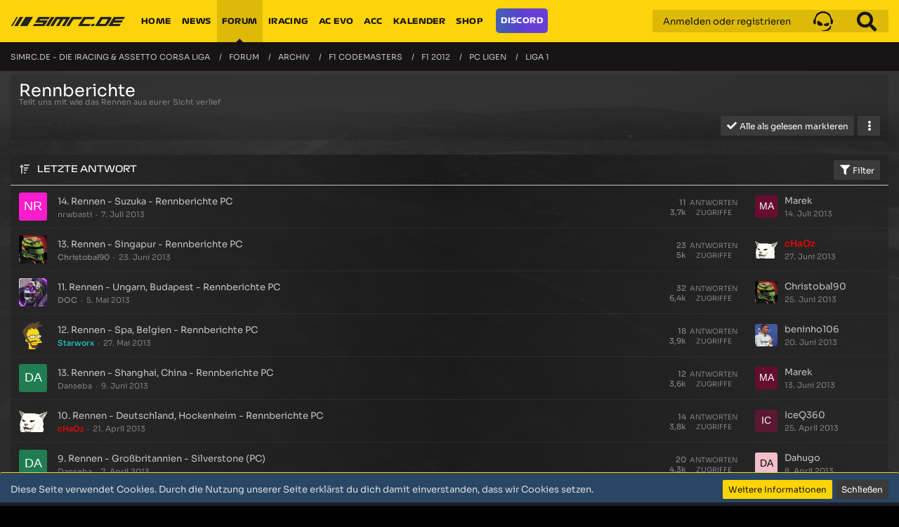

--- FILE ---
content_type: text/html; charset=UTF-8
request_url: https://simrc.de/forum/board/22-rennberichte/
body_size: 18407
content:



	

	
	
	

<!DOCTYPE html>
<html dir="ltr" lang="de">

<head>
	<meta charset="utf-8">
		
	<title>Rennberichte - SimRC.de - Die iRacing &amp; Assetto Corsa Liga</title>
	
	<meta name="viewport" content="width=device-width, initial-scale=1">
<meta name="format-detection" content="telephone=no">
<meta name="description" content="Teilt uns mit wie das Rennen aus eurer Sicht verlief">
<meta property="og:site_name" content="SimRC.de - Die iRacing &amp; Assetto Corsa Liga">
<meta property="og:image" content="https://simrc.de/images/SimRC_Lemon2019/simrc_head_test.png">

<!-- Stylesheets -->
<link rel="stylesheet" type="text/css" href="https://simrc.de/style/style-57.css?m=1767626865"><link rel="preload" href="https://simrc.de/font/families/Sora/Sora%5Bwght%5D.woff2?v=1633091848" as="font" crossorigin><link rel="preload" href="https://simrc.de/font/fontawesome-webfont.woff2?v=4.7.0" as="font" crossorigin type="font/woff2"><style>.progressBar {
  background-color: rgba(252, 212, 9, 1);
  height: 5px;
  width: 0%;
}
</style>


<script>
	var SID_ARG_2ND	= '';
	var WCF_PATH = 'https://simrc.de/';
	var WSC_API_URL = 'https://simrc.de/forum/';
	
	var LANGUAGE_ID = 1;
	var LANGUAGE_USE_INFORMAL_VARIANT = true;
	var TIME_NOW = 1768801063;
	var LAST_UPDATE_TIME = 1764488044;
	var URL_LEGACY_MODE = false;
	var ENABLE_DEBUG_MODE = false;
	var ENABLE_PRODUCTION_DEBUG_MODE = true;
	var ENABLE_DEVELOPER_TOOLS = false;
	var WSC_API_VERSION = 2019;
	var PAGE_TITLE = 'SimRC.de - Die iRacing &amp; Assetto Corsa Liga';
	
	var REACTION_TYPES = {"1":{"title":"Gef\u00e4llt mir","renderedIcon":"<img\n\tsrc=\"https:\/\/simrc.de\/images\/reaction\/like.svg\"\n\talt=\"Gef\u00e4llt mir\"\n\tclass=\"reactionType\"\n\tdata-reaction-type-id=\"1\"\n>","iconPath":"https:\/\/simrc.de\/images\/reaction\/like.svg","showOrder":"1","reactionTypeID":"1","isAssignable":"1"},"2":{"title":"Danke","renderedIcon":"<img\n\tsrc=\"https:\/\/simrc.de\/images\/reaction\/thanks.svg\"\n\talt=\"Danke\"\n\tclass=\"reactionType\"\n\tdata-reaction-type-id=\"2\"\n>","iconPath":"https:\/\/simrc.de\/images\/reaction\/thanks.svg","showOrder":"2","reactionTypeID":"2","isAssignable":"1"},"3":{"title":"Haha","renderedIcon":"<img\n\tsrc=\"https:\/\/simrc.de\/images\/reaction\/haha.svg\"\n\talt=\"Haha\"\n\tclass=\"reactionType\"\n\tdata-reaction-type-id=\"3\"\n>","iconPath":"https:\/\/simrc.de\/images\/reaction\/haha.svg","showOrder":"3","reactionTypeID":"3","isAssignable":"1"},"4":{"title":"Verwirrend","renderedIcon":"<img\n\tsrc=\"https:\/\/simrc.de\/images\/reaction\/confused.svg\"\n\talt=\"Verwirrend\"\n\tclass=\"reactionType\"\n\tdata-reaction-type-id=\"4\"\n>","iconPath":"https:\/\/simrc.de\/images\/reaction\/confused.svg","showOrder":"4","reactionTypeID":"4","isAssignable":"1"},"5":{"title":"Traurig","renderedIcon":"<img\n\tsrc=\"https:\/\/simrc.de\/images\/reaction\/sad.svg\"\n\talt=\"Traurig\"\n\tclass=\"reactionType\"\n\tdata-reaction-type-id=\"5\"\n>","iconPath":"https:\/\/simrc.de\/images\/reaction\/sad.svg","showOrder":"5","reactionTypeID":"5","isAssignable":"1"}};
	
	</script>

<script src="https://simrc.de/js/WoltLabSuite.Core.min.js?v=1764488044"></script>
<script>
requirejs.config({
	baseUrl: 'https://simrc.de/js',
	urlArgs: 't=1764488044'
	
});

window.addEventListener('pageshow', function(event) {
	if (event.persisted) {
		window.location.reload();
	}
});

</script>
<script src="https://simrc.de/js/WoltLabSuite.Calendar.min.js?v=1764488044"></script>
<script src="https://simrc.de/js/WoltLabSuite.Forum.min.js?v=1764488044"></script>
<noscript>
	<style>
		.jsOnly {
			display: none !important;
		}
		
		.noJsOnly {
			display: block !important;
		}
	</style>
</noscript>

<script type="application/ld+json">
{
"@context": "http://schema.org",
"@type": "WebSite",
"url": "https:\/\/simrc.de\/",
"potentialAction": {
"@type": "SearchAction",
"target": "https:\/\/simrc.de\/search\/?q={search_term_string}",
"query-input": "required name=search_term_string"
}
}
</script>

<!-- Icons -->
<link rel="apple-touch-icon" sizes="180x180" href="https://simrc.de/images/style-57/apple-touch-icon.png">
<link rel="manifest" href="https://simrc.de/images/style-57/manifest.json">
<link rel="shortcut icon" href="https://simrc.de/images/style-57/favicon.ico">
<meta name="msapplication-config" content="https://simrc.de/images/style-57/browserconfig.xml">
<meta name="theme-color" content="#fcd409">

<script async src="//pagead2.googlesyndication.com/pagead/js/adsbygoogle.js"></script>
<script>
  (adsbygoogle = window.adsbygoogle || []).push({
    google_ad_client: "ca-pub-7912624505481216",
    enable_page_level_ads: true
  });
</script>

<!-- Global site tag (gtag.js) - Google Analytics -->
<script async src="https://www.googletagmanager.com/gtag/js?id=UA-104818377-1"></script>
<script>
  window.dataLayer = window.dataLayer || [];
  function gtag(){dataLayer.push(arguments);}
  gtag('js', new Date());

  gtag('config', 'UA-104818377-1');
</script>	
			<link rel="canonical" href="https://simrc.de/forum/board/22-rennberichte/">
		
									<link rel="alternate" type="application/rss+xml" title="RSS-Feed" href="https://simrc.de/forum/board-feed/22/">
		
														
						</head>

<body id="tpl_wbb_board"
	itemscope itemtype="http://schema.org/WebPage" itemid="https://simrc.de/forum/board/22-rennberichte/"	data-template="board" data-application="wbb" data-page-id="56" data-page-identifier="com.woltlab.wbb.Board"	data-board-id="22"	class="">

<span id="top"></span>

<div id="pageContainer" class="pageContainer">
		
	<div id="pageHeaderContainer" class="pageHeaderContainer">
	<header id="pageHeader" class="pageHeader">
		<div id="pageHeaderPanel" class="pageHeaderPanel">
			<div class="layoutBoundary">
				<div id="pageHeaderLogo" class="pageHeaderLogo">
	<a href="https://simrc.de/forum/">
		<img src="https://simrc.de/images/style-57/pageLogo-e219abdc.png" alt="SimRC.de - Die iRacing &amp; Assetto Corsa Liga" class="pageHeaderLogoLarge" height="45" width="164" loading="eager" />
		<img src="https://simrc.de/images/style-57/pageLogoMobile-c2dfdfbe.png" alt="SimRC.de - Die iRacing &amp; Assetto Corsa Liga" class="pageHeaderLogoSmall" height="180" width="180" loading="eager" />
		
		
	</a>
</div>
				<div class="box boxMainMenu mainMenu" data-box-identifier="com.woltlab.wcf.MainMenu">
			
		
	<div class="boxContent boxContentMenu">
		<nav aria-label="Hauptmenü">
	<ol class="boxMenu">
		
		
					<li class="" data-identifier="com.woltlab.wcf.Dashboard">
				<a href="https://simrc.de/" class="boxMenuLink">
					<span class="boxMenuLinkTitle">Home</span>
									</a>
				
				</li>				
									<li class="" data-identifier="com.woltlab.wcf.ArticleList">
				<a href="https://simrc.de/article-list/" class="boxMenuLink">
					<span class="boxMenuLinkTitle">News</span>
									</a>
				
				</li>				
									<li class="active boxMenuHasChildren" data-identifier="com.woltlab.wbb.BoardList">
				<a href="https://simrc.de/forum/" class="boxMenuLink" aria-current="page">
					<span class="boxMenuLinkTitle">Forum</span>
									</a>
				
				<ol class="boxMenuDepth1">				
									<li class="" data-identifier="com.woltlab.wbb.UnresolvedThreadList">
				<a href="https://simrc.de/forum/unresolved-thread-list/" class="boxMenuLink">
					<span class="boxMenuLinkTitle">Unerledigte Themen</span>
									</a>
				
				</li>				
									<li class=" boxMenuHasChildren" data-identifier="com.woltlab.wcf.MembersList">
				<a href="https://simrc.de/members-list/" class="boxMenuLink">
					<span class="boxMenuLinkTitle">Mitglieder</span>
									</a>
				
				<ol class="boxMenuDepth2">				
									<li class="" data-identifier="com.woltlab.wcf.RecentActivityList">
				<a href="https://simrc.de/recent-activity-list/" class="boxMenuLink">
					<span class="boxMenuLinkTitle">Letzte Aktivitäten</span>
									</a>
				
				</li>				
									<li class="" data-identifier="com.woltlab.wcf.UsersOnlineList">
				<a href="https://simrc.de/users-online-list/" class="boxMenuLink">
					<span class="boxMenuLinkTitle">Benutzer online</span>
									</a>
				
				</li>				
									<li class="" data-identifier="com.woltlab.wcf.Team">
				<a href="https://simrc.de/team/" class="boxMenuLink">
					<span class="boxMenuLinkTitle">Team</span>
									</a>
				
				</li>				
									<li class="" data-identifier="com.woltlab.wcf.UserSearch">
				<a href="https://simrc.de/user-search/" class="boxMenuLink">
					<span class="boxMenuLinkTitle">Mitgliedersuche</span>
									</a>
				
				</li>				
									</ol></li></ol></li>									<li class=" boxMenuHasChildren" data-identifier="com.woltlab.wcf.generic25">
				<a href="https://simrc.de/forum/board/995-iracing/" class="boxMenuLink">
					<span class="boxMenuLinkTitle">iRacing</span>
									</a>
				
				<ol class="boxMenuDepth1">				
									<li class="" data-identifier="com.woltlab.wcf.generic117">
				<a href="https://simrc.de/leitfaden-iracing/" class="boxMenuLink">
					<span class="boxMenuLinkTitle">Leitfaden</span>
									</a>
				
				</li>				
									<li class=" boxMenuHasChildren" data-identifier="com.woltlab.wcf.generic137">
				<a href="https://simrc.de/forum/board/1005-gt3-meisterschaft/" class="boxMenuLink">
					<span class="boxMenuLinkTitle">GT3 Meisterschaft</span>
									</a>
				
				<ol class="boxMenuDepth2">				
									<li class="" data-identifier="com.woltlab.wcf.generic139">
				<a href="https://simrc.de/forum/thread/16016-gt3-meisterschaft-reglement/" class="boxMenuLink">
					<span class="boxMenuLinkTitle">Reglement</span>
									</a>
				
				</li>				
									<li class="" data-identifier="com.woltlab.wcf.generic140">
				<a href="https://simrc.de/forum/thread/16014-gt3-meisterschaft-rennkalender/" class="boxMenuLink">
					<span class="boxMenuLinkTitle">Rennkalender</span>
									</a>
				
				</li>				
									<li class="" data-identifier="com.woltlab.wcf.generic141">
				<a href="https://simrc.de/forum/thread/16015-gt3-meisterschaft-fahrerfeld/" class="boxMenuLink">
					<span class="boxMenuLinkTitle">Fahrerfeld</span>
									</a>
				
				</li>				
									<li class="" data-identifier="com.woltlab.wcf.generic142">
				<a href="https://simrc.de/forum/thread/16013-gt3-meisterschaft-ergebnisse/" class="boxMenuLink">
					<span class="boxMenuLinkTitle">Ergebnisse</span>
									</a>
				
				</li>				
									</ol></li>									<li class=" boxMenuHasChildren" data-identifier="com.woltlab.wcf.generic138">
				<a href="https://simrc.de/forum/board/1006-trophy-cup/" class="boxMenuLink">
					<span class="boxMenuLinkTitle">Trophy Cup</span>
									</a>
				
				<ol class="boxMenuDepth2">				
									<li class="" data-identifier="com.woltlab.wcf.generic119">
				<a href="https://simrc.de/forum/thread/16018-trophy-cup-reglement/" class="boxMenuLink">
					<span class="boxMenuLinkTitle">Reglement</span>
									</a>
				
				</li>				
									<li class="" data-identifier="com.woltlab.wcf.generic120">
				<a href="https://simrc.de/forum/thread/16019-trophy-cup-rennkalender/" class="boxMenuLink">
					<span class="boxMenuLinkTitle">Rennkalender</span>
									</a>
				
				</li>				
									<li class="" data-identifier="com.woltlab.wcf.generic26">
				<a href="https://simrc.de/forum/thread/16021-trophy-cup-fahrerfeld/" class="boxMenuLink">
					<span class="boxMenuLinkTitle">Fahrerfeld</span>
									</a>
				
				</li>				
									<li class="" data-identifier="com.woltlab.wcf.generic122">
				<a href="https://simrc.de/forum/thread/16020-trophy-cup-ergebnisse/" class="boxMenuLink">
					<span class="boxMenuLinkTitle">Ergebnisse</span>
									</a>
				
				</li>				
									</ol></li>									<li class=" boxMenuHasChildren" data-identifier="com.woltlab.wcf.generic148">
				<a href="https://simrc.de/forum/board/1001-gt3-endurance/" class="boxMenuLink">
					<span class="boxMenuLinkTitle">GT3 Endurance</span>
									</a>
				
				<ol class="boxMenuDepth2">				
									<li class="" data-identifier="com.woltlab.wcf.generic149">
				<a href="https://simrc.de/forum/thread/15983-gt3-endurance-reglement/" class="boxMenuLink">
					<span class="boxMenuLinkTitle">Reglement</span>
									</a>
				
				</li>				
									<li class="" data-identifier="com.woltlab.wcf.generic150">
				<a href="https://simrc.de/forum/thread/15981-gt3-endurance-rennkalender/" class="boxMenuLink">
					<span class="boxMenuLinkTitle">Rennkalender</span>
									</a>
				
				</li>				
									<li class="" data-identifier="com.woltlab.wcf.generic151">
				<a href="https://simrc.de/forum/thread/15982-gt3-endurance-teamliste/" class="boxMenuLink">
					<span class="boxMenuLinkTitle">Fahrerfeld</span>
									</a>
				
				</li>				
									<li class="" data-identifier="com.woltlab.wcf.generic152">
				<a href="https://simrc.de/forum/thread/15980-gt3-endurance-ergebnisse/" class="boxMenuLink">
					<span class="boxMenuLinkTitle">Ergebnisse</span>
									</a>
				
				</li>				
									</ol></li></ol></li>									<li class=" boxMenuHasChildren" data-identifier="com.woltlab.wcf.generic143">
				<a href="https://simrc.de/forum/board/987-assetto-corsa-evo/" class="boxMenuLink">
					<span class="boxMenuLinkTitle">AC Evo</span>
									</a>
				
				<ol class="boxMenuDepth1">				
									<li class="" data-identifier="com.woltlab.wcf.generic144">
				<a href="https://simrc.de/leitfaden-ac-evo/" class="boxMenuLink">
					<span class="boxMenuLinkTitle">Leitfaden</span>
									</a>
				
				</li>				
									<li class="" data-identifier="com.woltlab.wcf.generic34">
				<a href="https://simrc.de/forum/board/990-bewerbung/" class="boxMenuLink">
					<span class="boxMenuLinkTitle">Bewerbung</span>
									</a>
				
				</li>				
									<li class="" data-identifier="com.woltlab.wcf.generic145">
				<a href="https://simrc.de/forum/thread/15902-reglement/" class="boxMenuLink">
					<span class="boxMenuLinkTitle">Reglement</span>
									</a>
				
				</li>				
									</ol></li>									<li class=" boxMenuHasChildren" data-identifier="com.woltlab.wcf.generic31">
				<a href="https://simrc.de/forum/board/982-assetto-corsa-competizione/" class="boxMenuLink">
					<span class="boxMenuLinkTitle">ACC</span>
									</a>
				
				<ol class="boxMenuDepth1">				
									<li class="" data-identifier="com.woltlab.wcf.generic98">
				<a href="https://simrc.de/leitfaden-assetto-corsa/" class="boxMenuLink">
					<span class="boxMenuLinkTitle">Leitfaden</span>
									</a>
				
				</li>				
									<li class="" data-identifier="com.woltlab.wcf.generic35">
				<a href="https://simrc.de/forum/thread/15877-m2-cup-reglement/" class="boxMenuLink">
					<span class="boxMenuLinkTitle">Reglement</span>
									</a>
				
				</li>				
									<li class="" data-identifier="com.woltlab.wcf.generic36">
				<a href="https://simrc.de/forum/thread/15883-m2-cup-rennkalender/" class="boxMenuLink">
					<span class="boxMenuLinkTitle">Rennkalender</span>
									</a>
				
				</li>				
									<li class="" data-identifier="com.woltlab.wcf.generic38">
				<a href="https://simrc.de/forum/thread/15884-m2-cup-ranking/" class="boxMenuLink">
					<span class="boxMenuLinkTitle">Gesamtwertung</span>
									</a>
				
				</li>				
									</ol></li>									<li class=" boxMenuHasChildren" data-identifier="com.woltlab.calendar.Calendar">
				<a href="https://simrc.de/calendar/" class="boxMenuLink">
					<span class="boxMenuLinkTitle">Kalender</span>
									</a>
				
				<ol class="boxMenuDepth1">				
									<li class="" data-identifier="com.woltlab.calendar.UpcomingEventList">
				<a href="https://simrc.de/calendar/upcoming-event-list/" class="boxMenuLink">
					<span class="boxMenuLinkTitle">Termine</span>
									</a>
				
				</li>				
									</ol></li>									<li class=" boxMenuHasChildren" data-identifier="com.woltlab.wcf.generic101">
				<a href="https://www.xoose.de/simrc-de/" target="_blank" rel="nofollow noopener noreferrer" class="boxMenuLink">
					<span class="boxMenuLinkTitle">Shop</span>
									</a>
				
				<ol class="boxMenuDepth1">				
									<li class="" data-identifier="com.woltlab.wcf.generic115">
				<a href="https://www.xoose.de/simrc-de/" target="_blank" rel="nofollow noopener noreferrer" class="boxMenuLink">
					<span class="boxMenuLinkTitle">XOOSE</span>
									</a>
				
				</li>				
									<li class="" data-identifier="com.woltlab.wcf.generic116">
				<a href="https://simrc.myspreadshop.de/" target="_blank" rel="nofollow noopener noreferrer" class="boxMenuLink">
					<span class="boxMenuLinkTitle">Spreadshirt</span>
									</a>
				
				</li>				
									</ol></li>									<li class="" data-identifier="com.woltlab.wcf.generic146">
				<a href="https://discord.simrc.de" target="_blank" rel="nofollow noopener noreferrer" class="boxMenuLink">
					<span class="boxMenuLinkTitle">Discord</span>
									</a>
				
				</li>				
																	
		
	</ol>
</nav>	</div>
</div>						<div class="pageHeaderSearchWrap">
								

					
		
			
	
<a href="#" id="pageHeaderSearchMobile" class="pageHeaderSearchMobile" role="button" tabindex="0" aria-expanded="false" aria-label="Suche">
	<span class="icon icon32 fa-search" aria-hidden="true"></span>
</a>

<div id="pageHeaderSearch" class="pageHeaderSearch">
	<form method="post" action="https://simrc.de/search/">
		<div id="pageHeaderSearchInputContainer" class="pageHeaderSearchInputContainer">
			<div class="pageHeaderSearchType dropdown">
				<a href="#" class="button dropdownToggle" id="pageHeaderSearchTypeSelect"><span class="pageHeaderSearchTypeLabel">Dieses Forum</span></a>
				<ul class="dropdownMenu">
					<li><a href="#" data-extended-link="https://simrc.de/search/?extended=1" data-object-type="everywhere">Alles</a></li>
					<li class="dropdownDivider"></li>
					
											<li><a href="#" data-extended-link="https://simrc.de/search/?extended=1&amp;type=com.woltlab.wbb.post" data-object-type="com.woltlab.wbb.post" data-parameters='{ "boardID": 22 }'>Dieses Forum</a></li>
						
						<li class="dropdownDivider"></li>
					
					
																													<li><a href="#" data-extended-link="https://simrc.de/search/?type=com.woltlab.wbb.post&amp;extended=1" data-object-type="com.woltlab.wbb.post">Forum</a></li>
																								<li><a href="#" data-extended-link="https://simrc.de/search/?type=com.woltlab.calendar.event&amp;extended=1" data-object-type="com.woltlab.calendar.event">Termine</a></li>
																								<li><a href="#" data-extended-link="https://simrc.de/search/?type=com.woltlab.wcf.article&amp;extended=1" data-object-type="com.woltlab.wcf.article">Artikel</a></li>
																								<li><a href="#" data-extended-link="https://simrc.de/search/?type=com.woltlab.wcf.page&amp;extended=1" data-object-type="com.woltlab.wcf.page">Seiten</a></li>
																
					<li class="dropdownDivider"></li>
					<li><a class="pageHeaderSearchExtendedLink" href="https://simrc.de/search/?extended=1">Erweiterte Suche</a></li>
				</ul>
			</div>
			
			<input type="search" name="q" id="pageHeaderSearchInput" class="pageHeaderSearchInput" placeholder="Suchbegriff eingeben" autocomplete="off" value="">
			
			<button class="pageHeaderSearchInputButton button" type="submit">
				<span class="icon icon16 fa-search pointer" title="Suche"></span>
			</button>
			
			<div id="pageHeaderSearchParameters"></div>
			
					</div>
	</form>
</div>

	</div>
				<nav id="topMenu" class="userPanel">
			<a
			href="https://simrc.de/login/?url=https%3A%2F%2Fsimrc.de%2Fforum%2Fboard%2F22-rennberichte%2F"
			class="userPanelLoginLink jsTooltip"
			title="Anmelden oder registrieren"
			rel="nofollow"
		>
			<span class="icon icon32 fa-sign-in" aria-hidden="true"></span>
		</a>
		
	<ul class="userPanelItems">
								<li id="userLogin">
				<a
					class="loginLink"
					href="https://simrc.de/login/?url=https%3A%2F%2Fsimrc.de%2Fforum%2Fboard%2F22-rennberichte%2F"
					rel="nofollow"
				>Anmelden oder registrieren</a>
			</li>
				
								
			<li id="teamspeakUsers" data-count="0">
    <a class="jsTooltip" href="https://simrc.de/team-speak-viewer/" title="TeamSpeak-Viewer">
        <span class="icon icon32 fa-teamspeak">
            <svg aria-hidden="true" focusable="false" data-prefix="fab" data-icon="teamspeak" class="svg-inline--fa fa-teamspeak fa-w-16" role="img" xmlns="http://www.w3.org/2000/svg" viewBox="0 0 511 512"><path fill="currentColor" d="M244.2 346.8c2.4-12.3-12-30-32.4-48.7-20.9-19.2-48.2-39.1-63.4-46.6-21.7-12-41.7-1.8-46.3 22.7-5 26.2 0 51.4 14.5 73.9 10.2 15.5 25.4 22.7 43.4 24 11.6.6 52.5 2.2 61.7-1 11.9-4.3 20.1-11.8 22.5-24.3zm205 20.8c-3-2.4-7.2-1-8.3 2.4-8 25.4-44.7 112.5-172.1 121.5-149.7 10.5 80.3 43.6 145.4-6.4 22.7-17.4 47.6-35 46.6-85.4-.4-10.1-4.9-26.7-11.6-32.1zm62-122.4c-.3-18.9-8.6-33.4-26-42.2-2.9-1.3-5-2.7-5.9-6.4-6.2-34.2-19.7-65.6-40.4-93.6-1.1-1.5-3.5-3.2-2.2-5 8.5-11.5-.3-18-7-24.4-72.2-69.8-156.5-89.9-252.3-60.5-40.1 12.3-73.9 35.6-102 67.4-4 4.3-6.7 9.1-3 14.5 3 4 1.3 6.2-1 9.3C51.6 132 38.2 162.6 32.1 196c-.7 4.3-2.9 6-6.4 7.8-14.2 7-22.5 18.5-24.9 34L0 264.3v20.9c0 30.8 21 50.4 51.8 49 7.7-.3 11.7-4.3 12-11.5 2-77.5-2.4-95.4 3.7-125.8C92.1 72.4 234.3 5 345.3 65.4 411.4 102 445.7 159 447.6 234.8c.8 28.2 0 56.5 0 84.6 0 7 2.2 12.5 9.4 14.2 24.1 5 49.2-12 53.2-36.7 2.9-17.1 1-34.5 1-51.7zM351.6 376.7c36.5 2.8 59.3-28.5 58.4-60.5-2.1-45.2-66.2-16.5-87.8-8-73.2 28.1-45 54.9-22.2 60.8z"></path></svg>
        </span>
        <span>TeamSpeak-Viewer</span>
            </a>

    </li>
				
		<!-- page search -->
		<li>
			<a href="https://simrc.de/search/" id="userPanelSearchButton" class="jsTooltip" title="Suche"><span class="icon icon32 fa-search"></span> <span>Suche</span></a>
		</li>
	</ul>
</nav>
			</div>
		</div>
	</header>
	<div id="pageHeaderHero" class="pageHeaderHero">
	<div class="pageNavigation">
	<div class="layoutBoundary">
			<nav class="breadcrumbs" aria-label="Verlaufsnavigation">
		<ol itemprop="breadcrumb" itemscope itemtype="http://schema.org/BreadcrumbList">
			<li title="SimRC.de - Die iRacing &amp; Assetto Corsa Liga" itemprop="itemListElement" itemscope itemtype="http://schema.org/ListItem">
							<a href="https://simrc.de/" itemprop="item"><span itemprop="name">SimRC.de - Die iRacing &amp; Assetto Corsa Liga</span></a>
															<meta itemprop="position" content="1">
																					</li>
														
											<li title="Forum" itemprop="itemListElement" itemscope itemtype="http://schema.org/ListItem">
							<a href="https://simrc.de/forum/" itemprop="item"><span itemprop="name">Forum</span></a>
															<meta itemprop="position" content="2">
																					</li>
														
											<li title="Archiv" itemprop="itemListElement" itemscope itemtype="http://schema.org/ListItem">
							<a href="https://simrc.de/forum/board/47-archiv/" itemprop="item"><span itemprop="name">Archiv</span></a>
															<meta itemprop="position" content="3">
																					</li>
														
											<li title="F1 Codemasters" itemprop="itemListElement" itemscope itemtype="http://schema.org/ListItem">
							<a href="https://simrc.de/forum/board/472-f1-codemasters/" itemprop="item"><span itemprop="name">F1 Codemasters</span></a>
															<meta itemprop="position" content="4">
																					</li>
														
											<li title="F1 2012" itemprop="itemListElement" itemscope itemtype="http://schema.org/ListItem">
							<a href="https://simrc.de/forum/board/48-f1-2012/" itemprop="item"><span itemprop="name">F1 2012</span></a>
															<meta itemprop="position" content="5">
																					</li>
														
											<li title="PC Ligen" itemprop="itemListElement" itemscope itemtype="http://schema.org/ListItem">
							<a href="https://simrc.de/forum/board/19-pc-ligen/" itemprop="item"><span itemprop="name">PC Ligen</span></a>
															<meta itemprop="position" content="6">
																					</li>
														
											<li title="Liga 1" itemprop="itemListElement" itemscope itemtype="http://schema.org/ListItem">
							<a href="https://simrc.de/forum/board/64-liga-1/" itemprop="item"><span itemprop="name">Liga 1</span></a>
															<meta itemprop="position" content="7">
																					</li>
		</ol>
	</nav>
		
		
	</div>
</div>
	</div>
	
</div>
	
	
	
	
	
	
	
	<section id="main" class="main" role="main">
		<div class="layoutBoundary">
			
			
			<div id="content" class="content">
								
																<header class="contentHeader">
		<div class="contentHeaderTitle">
			<h1 class="contentTitle">Rennberichte</h1>
			<p class="contentHeaderDescription">Teilt uns mit wie das Rennen aus eurer Sicht verlief</p>
		</div>

		
	</header>
													



    <div class="contentInteraction">
        
                    <div class="contentInteractionButtonContainer">
                                    <div class="contentInteractionButtons">
                        <a href="#" class="markAsReadButton contentInteractionButton button small jsOnly"><span class="icon icon16 fa-check"></span> <span>Alle als gelesen markieren</span></a>                    </div>
                
                                    <div class="contentInteractionDropdown dropdown jsOnly">
                        <a href="#" class="button small dropdownToggle" aria-label="Mehr"><span class="icon icon16 fa-ellipsis-v"></span></a>

                        <ul class="contentInteractionDropdownItems dropdownMenu">
                            <li><a rel="alternate" href="https://simrc.de/forum/board-feed/22/" class="rssFeed">RSS-Feed</a></li>                        </ul>
                    </div>
                            </div>
            </div>
				
				
				
				
				
			<div class="section tabularBox messageGroupList wbbThreadList jsClipboardContainer" data-type="com.woltlab.wbb.thread">
	<ol class="tabularList jsReloadPageWhenEmpty">
		<li class="tabularListRow tabularListRowHead" data-reload-page-when-empty="ignore">
			<ol class="tabularListColumns">
								
				<li class="columnSort">
					<ul class="inlineList">
						<li>
							<a rel="nofollow" href="https://simrc.de/forum/board/22-rennberichte/?pageNo=1&amp;sortField=lastPostTime&amp;sortOrder=ASC">
								<span class="icon icon16 fa-sort-amount-desc jsTooltip" title="Sortierung (absteigend)"></span>
							</a>
						</li>
						<li>
							<div class="dropdown">
								<span class="dropdownToggle">Letzte Antwort</span>
								
								<ul class="dropdownMenu">
																			<li><a rel="nofollow" href="https://simrc.de/forum/board/22-rennberichte/?pageNo=1&amp;sortField=topic&amp;sortOrder=DESC">Thema</a></li>
																			<li><a rel="nofollow" href="https://simrc.de/forum/board/22-rennberichte/?pageNo=1&amp;sortField=username&amp;sortOrder=DESC">Autor</a></li>
																			<li><a rel="nofollow" href="https://simrc.de/forum/board/22-rennberichte/?pageNo=1&amp;sortField=time&amp;sortOrder=DESC">Datum</a></li>
																			<li><a rel="nofollow" href="https://simrc.de/forum/board/22-rennberichte/?pageNo=1&amp;sortField=replies&amp;sortOrder=DESC">Antworten</a></li>
																			<li><a rel="nofollow" href="https://simrc.de/forum/board/22-rennberichte/?pageNo=1&amp;sortField=cumulativeLikes&amp;sortOrder=DESC">Reaktionen</a></li>
																			<li><a rel="nofollow" href="https://simrc.de/forum/board/22-rennberichte/?pageNo=1&amp;sortField=views&amp;sortOrder=DESC">Zugriffe</a></li>
																			<li class="active"><a rel="nofollow" href="https://simrc.de/forum/board/22-rennberichte/?pageNo=1&amp;sortField=lastPostTime&amp;sortOrder=ASC">Letzte Antwort</a></li>
																	</ul>
							</div>
						</li>
					</ul>
				</li>
				
				<li class="columnApplyFilter jsOnly">
					<button class="small jsStaticDialog" data-dialog-id="wbbBoardSortFilter"><span class="icon icon16 fa-filter"></span> Filter</button>
				</li>
			</ol>
		</li>
		
		
	<li class="tabularListRow">
		<ol
			id="thread936"
			class="tabularListColumns messageGroup wbbThread jsClipboardObject"
			data-thread-id="936" data-element-id="936" data-is-closed="0" data-is-deleted="0"
			data-is-sticky="0" data-is-disabled="0" data-is-announcement="0"
						data-is-link="0"
		>
									<li class="columnIcon columnAvatar">
				<div>
					<p><img src="[data-uri]" width="48" height="48" alt="" class="userAvatarImage"></p>
					
								
																											
					
				</div>
			</li>
							<li class="columnSubject">
					
					
					<h3>
						
						
																					<a href="https://simrc.de/forum/thread/936-14-rennen-suzuka-rennberichte-pc/" class="messageGroupLink wbbTopicLink" data-object-id="936">14. Rennen - Suzuka - Rennberichte PC</a>
																			
													<span class="badge messageGroupCounterMobile">11</span>
											</h3>
					
					<aside class="statusDisplay" role="presentation">
						<ul class="inlineList statusIcons">
																																																	
														
							
							
													</ul>
					</aside>
					
					<ul class="inlineList dotSeparated small messageGroupInfo">
						<li class="messageGroupAuthor"><span>nrwbasti</span></li>
						<li class="messageGroupTime"><time datetime="2013-07-07T19:54:47+02:00" class="datetime" data-timestamp="1373219687" data-date="7. Juli 2013" data-time="19:54" data-offset="7200">7. Juli 2013</time></li>
																		
					</ul>
					
					<ul class="messageGroupInfoMobile">
						<li class="messageGroupAuthorMobile">nrwbasti</li>
						<li class="messageGroupLastPostTimeMobile"><time datetime="2013-07-14T20:42:09+02:00" class="datetime" data-timestamp="1373827329" data-date="14. Juli 2013" data-time="20:42" data-offset="7200">14. Juli 2013</time></li>
					</ul>
					
										
					
				</li>
				<li class="columnStats">
					<dl class="plain statsDataList">
						<dt>Antworten</dt>
						<dd>11</dd>
					</dl>
					<dl class="plain statsDataList">
						<dt>Zugriffe</dt>
						<dd>3,7k</dd>
					</dl>
					
					<div class="messageGroupListStatsSimple"><span class="icon icon16 fa-comment-o" aria-label="Antworten"></span> 11</div>
				</li>
				
				<li class="columnLastPost">
											<div class="box32">
							<a href="https://simrc.de/forum/thread/936-14-rennen-suzuka-rennberichte-pc/?action=lastPost" class="jsTooltip" title="Zum letzten Beitrag springen"><img src="[data-uri]" width="32" height="32" alt="" class="userAvatarImage"></a>
							
							<div>
								<p>
									<span>Marek</span>								</p>
								<small><time datetime="2013-07-14T20:42:09+02:00" class="datetime" data-timestamp="1373827329" data-date="14. Juli 2013" data-time="20:42" data-offset="7200">14. Juli 2013</time></small>
							</div>
						</div>
									</li>
						
			
		</ol>
	</li>
	<li class="tabularListRow">
		<ol
			id="thread914"
			class="tabularListColumns messageGroup wbbThread jsClipboardObject"
			data-thread-id="914" data-element-id="914" data-is-closed="0" data-is-deleted="0"
			data-is-sticky="0" data-is-disabled="0" data-is-announcement="0"
						data-is-link="0"
		>
									<li class="columnIcon columnAvatar">
				<div>
					<p><img src="https://simrc.de/images/avatars/e8/1042-e89a54da7a336dd1c9526700851fb1d4ef7b289c.webp" width="48" height="48" alt="" class="userAvatarImage" loading="lazy"></p>
					
								
																											
					
				</div>
			</li>
							<li class="columnSubject">
					
					
					<h3>
						
						
																					<a href="https://simrc.de/forum/thread/914-13-rennen-singapur-rennberichte-pc/" class="messageGroupLink wbbTopicLink" data-object-id="914">13. Rennen - Singapur - Rennberichte PC</a>
																			
													<span class="badge messageGroupCounterMobile">23</span>
											</h3>
					
					<aside class="statusDisplay" role="presentation">
						<ul class="inlineList statusIcons">
																																																	
														
							
							
													</ul>
					</aside>
					
					<ul class="inlineList dotSeparated small messageGroupInfo">
						<li class="messageGroupAuthor"><a href="https://simrc.de/user/141-christobal90/" data-object-id="141" class="userLink">Christobal90</a></li>
						<li class="messageGroupTime"><time datetime="2013-06-23T18:46:15+02:00" class="datetime" data-timestamp="1372005975" data-date="23. Juni 2013" data-time="18:46" data-offset="7200">23. Juni 2013</time></li>
																		
					</ul>
					
					<ul class="messageGroupInfoMobile">
						<li class="messageGroupAuthorMobile">Christobal90</li>
						<li class="messageGroupLastPostTimeMobile"><time datetime="2013-06-27T08:26:24+02:00" class="datetime" data-timestamp="1372314384" data-date="27. Juni 2013" data-time="08:26" data-offset="7200">27. Juni 2013</time></li>
					</ul>
					
										
					
				</li>
				<li class="columnStats">
					<dl class="plain statsDataList">
						<dt>Antworten</dt>
						<dd>23</dd>
					</dl>
					<dl class="plain statsDataList">
						<dt>Zugriffe</dt>
						<dd>5k</dd>
					</dl>
					
					<div class="messageGroupListStatsSimple"><span class="icon icon16 fa-comment-o" aria-label="Antworten"></span> 23</div>
				</li>
				
				<li class="columnLastPost">
											<div class="box32">
							<a href="https://simrc.de/forum/thread/914-13-rennen-singapur-rennberichte-pc/?action=lastPost" class="jsTooltip" title="Zum letzten Beitrag springen"><img src="https://simrc.de/images/avatars/a5/1707-a5c5a179311d0154a0526f314ed2a5f9bbe6561e.webp" width="32" height="32" alt="" class="userAvatarImage" loading="lazy"></a>
							
							<div>
								<p>
									<a href="https://simrc.de/user/1-chaoz/" data-object-id="1" class="userLink"><strong style="color: red;">cHaOz</strong></a>								</p>
								<small><time datetime="2013-06-27T08:26:24+02:00" class="datetime" data-timestamp="1372314384" data-date="27. Juni 2013" data-time="08:26" data-offset="7200">27. Juni 2013</time></small>
							</div>
						</div>
									</li>
						
			
		</ol>
	</li>
	<li class="tabularListRow">
		<ol
			id="thread830"
			class="tabularListColumns messageGroup wbbThread jsClipboardObject"
			data-thread-id="830" data-element-id="830" data-is-closed="0" data-is-deleted="0"
			data-is-sticky="0" data-is-disabled="0" data-is-announcement="0"
						data-is-link="0"
		>
									<li class="columnIcon columnAvatar">
				<div>
					<p><img src="https://simrc.de/images/avatars/3b/1730-3bfde6d218f6af579d32f118f2ea24ea132ef6f1.webp" width="48" height="48" alt="" class="userAvatarImage" loading="lazy"></p>
					
								
																											
					
				</div>
			</li>
							<li class="columnSubject">
					
					
					<h3>
						
						
																					<a href="https://simrc.de/forum/thread/830-11-rennen-ungarn-budapest-rennberichte-pc/" class="messageGroupLink wbbTopicLink" data-object-id="830">11. Rennen - Ungarn, Budapest - Rennberichte PC</a>
																			
													<span class="badge messageGroupCounterMobile">32</span>
											</h3>
					
					<aside class="statusDisplay" role="presentation">
						<ul class="inlineList statusIcons">
																																																	
														
							
							
													</ul>
					</aside>
					
					<ul class="inlineList dotSeparated small messageGroupInfo">
						<li class="messageGroupAuthor"><a href="https://simrc.de/user/6-doc/" data-object-id="6" class="userLink">DOC</a></li>
						<li class="messageGroupTime"><time datetime="2013-05-05T19:05:00+02:00" class="datetime" data-timestamp="1367773500" data-date="5. Mai 2013" data-time="19:05" data-offset="7200">5. Mai 2013</time></li>
																		
					</ul>
					
					<ul class="messageGroupInfoMobile">
						<li class="messageGroupAuthorMobile">DOC</li>
						<li class="messageGroupLastPostTimeMobile"><time datetime="2013-06-25T17:43:31+02:00" class="datetime" data-timestamp="1372175011" data-date="25. Juni 2013" data-time="17:43" data-offset="7200">25. Juni 2013</time></li>
					</ul>
					
										
					
				</li>
				<li class="columnStats">
					<dl class="plain statsDataList">
						<dt>Antworten</dt>
						<dd>32</dd>
					</dl>
					<dl class="plain statsDataList">
						<dt>Zugriffe</dt>
						<dd>6,4k</dd>
					</dl>
					
					<div class="messageGroupListStatsSimple"><span class="icon icon16 fa-comment-o" aria-label="Antworten"></span> 32</div>
				</li>
				
				<li class="columnLastPost">
											<div class="box32">
							<a href="https://simrc.de/forum/thread/830-11-rennen-ungarn-budapest-rennberichte-pc/?action=lastPost" class="jsTooltip" title="Zum letzten Beitrag springen"><img src="https://simrc.de/images/avatars/e8/1042-e89a54da7a336dd1c9526700851fb1d4ef7b289c.webp" width="32" height="32" alt="" class="userAvatarImage" loading="lazy"></a>
							
							<div>
								<p>
									<a href="https://simrc.de/user/141-christobal90/" data-object-id="141" class="userLink">Christobal90</a>								</p>
								<small><time datetime="2013-06-25T17:43:31+02:00" class="datetime" data-timestamp="1372175011" data-date="25. Juni 2013" data-time="17:43" data-offset="7200">25. Juni 2013</time></small>
							</div>
						</div>
									</li>
						
			
		</ol>
	</li>
	<li class="tabularListRow">
		<ol
			id="thread861"
			class="tabularListColumns messageGroup wbbThread jsClipboardObject"
			data-thread-id="861" data-element-id="861" data-is-closed="0" data-is-deleted="0"
			data-is-sticky="0" data-is-disabled="0" data-is-announcement="0"
						data-is-link="0"
		>
									<li class="columnIcon columnAvatar">
				<div>
					<p><img src="https://simrc.de/images/avatars/6e/1660-6e6c9b14a1914b452da51c64eacdc427bdda2fd4.webp" width="48" height="48" alt="" class="userAvatarImage" loading="lazy"></p>
					
								
																											
					
				</div>
			</li>
							<li class="columnSubject">
					
					
					<h3>
						
						
																					<a href="https://simrc.de/forum/thread/861-12-rennen-spa-belgien-rennberichte-pc/" class="messageGroupLink wbbTopicLink" data-object-id="861">12. Rennen - Spa, Belgien - Rennberichte PC</a>
																			
													<span class="badge messageGroupCounterMobile">18</span>
											</h3>
					
					<aside class="statusDisplay" role="presentation">
						<ul class="inlineList statusIcons">
																																																	
														
							
							
													</ul>
					</aside>
					
					<ul class="inlineList dotSeparated small messageGroupInfo">
						<li class="messageGroupAuthor"><a href="https://simrc.de/user/113-starworx/" data-object-id="113" class="userLink"><span style="color: #17cfd8;">Starworx</span></a></li>
						<li class="messageGroupTime"><time datetime="2013-05-27T07:46:19+02:00" class="datetime" data-timestamp="1369633579" data-date="27. Mai 2013" data-time="07:46" data-offset="7200">27. Mai 2013</time></li>
																		
					</ul>
					
					<ul class="messageGroupInfoMobile">
						<li class="messageGroupAuthorMobile">Starworx</li>
						<li class="messageGroupLastPostTimeMobile"><time datetime="2013-06-20T16:12:43+02:00" class="datetime" data-timestamp="1371737563" data-date="20. Juni 2013" data-time="16:12" data-offset="7200">20. Juni 2013</time></li>
					</ul>
					
										
					
				</li>
				<li class="columnStats">
					<dl class="plain statsDataList">
						<dt>Antworten</dt>
						<dd>18</dd>
					</dl>
					<dl class="plain statsDataList">
						<dt>Zugriffe</dt>
						<dd>3,9k</dd>
					</dl>
					
					<div class="messageGroupListStatsSimple"><span class="icon icon16 fa-comment-o" aria-label="Antworten"></span> 18</div>
				</li>
				
				<li class="columnLastPost">
											<div class="box32">
							<a href="https://simrc.de/forum/thread/861-12-rennen-spa-belgien-rennberichte-pc/?action=lastPost" class="jsTooltip" title="Zum letzten Beitrag springen"><img src="https://simrc.de/images/avatars/37/89-37566c19d5879bcdc4e84b24d21c5987604f148a.webp" width="32" height="32" alt="" class="userAvatarImage" loading="lazy"></a>
							
							<div>
								<p>
									<a href="https://simrc.de/user/4-beninho106/" data-object-id="4" class="userLink">beninho106</a>								</p>
								<small><time datetime="2013-06-20T16:12:43+02:00" class="datetime" data-timestamp="1371737563" data-date="20. Juni 2013" data-time="16:12" data-offset="7200">20. Juni 2013</time></small>
							</div>
						</div>
									</li>
						
			
		</ol>
	</li>
	<li class="tabularListRow">
		<ol
			id="thread887"
			class="tabularListColumns messageGroup wbbThread jsClipboardObject"
			data-thread-id="887" data-element-id="887" data-is-closed="0" data-is-deleted="0"
			data-is-sticky="0" data-is-disabled="0" data-is-announcement="0"
						data-is-link="0"
		>
									<li class="columnIcon columnAvatar">
				<div>
					<p><img src="[data-uri]" width="48" height="48" alt="" class="userAvatarImage"></p>
					
								
																											
					
				</div>
			</li>
							<li class="columnSubject">
					
					
					<h3>
						
						
																					<a href="https://simrc.de/forum/thread/887-13-rennen-shanghai-china-rennberichte-pc/" class="messageGroupLink wbbTopicLink" data-object-id="887">13. Rennen - Shanghai, China - Rennberichte PC</a>
																			
													<span class="badge messageGroupCounterMobile">12</span>
											</h3>
					
					<aside class="statusDisplay" role="presentation">
						<ul class="inlineList statusIcons">
																																																	
														
							
							
													</ul>
					</aside>
					
					<ul class="inlineList dotSeparated small messageGroupInfo">
						<li class="messageGroupAuthor"><span>Danseba</span></li>
						<li class="messageGroupTime"><time datetime="2013-06-09T19:33:02+02:00" class="datetime" data-timestamp="1370799182" data-date="9. Juni 2013" data-time="19:33" data-offset="7200">9. Juni 2013</time></li>
																		
					</ul>
					
					<ul class="messageGroupInfoMobile">
						<li class="messageGroupAuthorMobile">Danseba</li>
						<li class="messageGroupLastPostTimeMobile"><time datetime="2013-06-13T14:49:54+02:00" class="datetime" data-timestamp="1371127794" data-date="13. Juni 2013" data-time="14:49" data-offset="7200">13. Juni 2013</time></li>
					</ul>
					
										
					
				</li>
				<li class="columnStats">
					<dl class="plain statsDataList">
						<dt>Antworten</dt>
						<dd>12</dd>
					</dl>
					<dl class="plain statsDataList">
						<dt>Zugriffe</dt>
						<dd>3,6k</dd>
					</dl>
					
					<div class="messageGroupListStatsSimple"><span class="icon icon16 fa-comment-o" aria-label="Antworten"></span> 12</div>
				</li>
				
				<li class="columnLastPost">
											<div class="box32">
							<a href="https://simrc.de/forum/thread/887-13-rennen-shanghai-china-rennberichte-pc/?action=lastPost" class="jsTooltip" title="Zum letzten Beitrag springen"><img src="[data-uri]" width="32" height="32" alt="" class="userAvatarImage"></a>
							
							<div>
								<p>
									<span>Marek</span>								</p>
								<small><time datetime="2013-06-13T14:49:54+02:00" class="datetime" data-timestamp="1371127794" data-date="13. Juni 2013" data-time="14:49" data-offset="7200">13. Juni 2013</time></small>
							</div>
						</div>
									</li>
						
			
		</ol>
	</li>
	<li class="tabularListRow">
		<ol
			id="thread794"
			class="tabularListColumns messageGroup wbbThread jsClipboardObject"
			data-thread-id="794" data-element-id="794" data-is-closed="0" data-is-deleted="0"
			data-is-sticky="0" data-is-disabled="0" data-is-announcement="0"
						data-is-link="0"
		>
									<li class="columnIcon columnAvatar">
				<div>
					<p><img src="https://simrc.de/images/avatars/a5/1707-a5c5a179311d0154a0526f314ed2a5f9bbe6561e.webp" width="48" height="48" alt="" class="userAvatarImage" loading="lazy"></p>
					
								
																											
					
				</div>
			</li>
							<li class="columnSubject">
					
					
					<h3>
						
						
																					<a href="https://simrc.de/forum/thread/794-10-rennen-deutschland-hockenheim-rennberichte-pc/" class="messageGroupLink wbbTopicLink" data-object-id="794">10. Rennen - Deutschland, Hockenheim - Rennberichte PC</a>
																			
													<span class="badge messageGroupCounterMobile">14</span>
											</h3>
					
					<aside class="statusDisplay" role="presentation">
						<ul class="inlineList statusIcons">
																																																	
														
							
							
													</ul>
					</aside>
					
					<ul class="inlineList dotSeparated small messageGroupInfo">
						<li class="messageGroupAuthor"><a href="https://simrc.de/user/1-chaoz/" data-object-id="1" class="userLink"><strong style="color: red;">cHaOz</strong></a></li>
						<li class="messageGroupTime"><time datetime="2013-04-21T21:35:32+02:00" class="datetime" data-timestamp="1366572932" data-date="21. April 2013" data-time="21:35" data-offset="7200">21. April 2013</time></li>
																		
					</ul>
					
					<ul class="messageGroupInfoMobile">
						<li class="messageGroupAuthorMobile">cHaOz</li>
						<li class="messageGroupLastPostTimeMobile"><time datetime="2013-04-25T17:25:06+02:00" class="datetime" data-timestamp="1366903506" data-date="25. April 2013" data-time="17:25" data-offset="7200">25. April 2013</time></li>
					</ul>
					
										
					
				</li>
				<li class="columnStats">
					<dl class="plain statsDataList">
						<dt>Antworten</dt>
						<dd>14</dd>
					</dl>
					<dl class="plain statsDataList">
						<dt>Zugriffe</dt>
						<dd>3,8k</dd>
					</dl>
					
					<div class="messageGroupListStatsSimple"><span class="icon icon16 fa-comment-o" aria-label="Antworten"></span> 14</div>
				</li>
				
				<li class="columnLastPost">
											<div class="box32">
							<a href="https://simrc.de/forum/thread/794-10-rennen-deutschland-hockenheim-rennberichte-pc/?action=lastPost" class="jsTooltip" title="Zum letzten Beitrag springen"><img src="[data-uri]" width="32" height="32" alt="" class="userAvatarImage"></a>
							
							<div>
								<p>
									<span>IceQ360</span>								</p>
								<small><time datetime="2013-04-25T17:25:06+02:00" class="datetime" data-timestamp="1366903506" data-date="25. April 2013" data-time="17:25" data-offset="7200">25. April 2013</time></small>
							</div>
						</div>
									</li>
						
			
		</ol>
	</li>
	<li class="tabularListRow">
		<ol
			id="thread744"
			class="tabularListColumns messageGroup wbbThread jsClipboardObject"
			data-thread-id="744" data-element-id="744" data-is-closed="0" data-is-deleted="0"
			data-is-sticky="0" data-is-disabled="0" data-is-announcement="0"
						data-is-link="0"
		>
									<li class="columnIcon columnAvatar">
				<div>
					<p><img src="[data-uri]" width="48" height="48" alt="" class="userAvatarImage"></p>
					
								
																											
					
				</div>
			</li>
							<li class="columnSubject">
					
					
					<h3>
						
						
																					<a href="https://simrc.de/forum/thread/744-9-rennen-gro%C3%9Fbritannien-silverstone-pc/" class="messageGroupLink wbbTopicLink" data-object-id="744">9. Rennen - Großbritannien - Silverstone (PC)</a>
																			
													<span class="badge messageGroupCounterMobile">20</span>
											</h3>
					
					<aside class="statusDisplay" role="presentation">
						<ul class="inlineList statusIcons">
																																																	
														
							
							
													</ul>
					</aside>
					
					<ul class="inlineList dotSeparated small messageGroupInfo">
						<li class="messageGroupAuthor"><span>Danseba</span></li>
						<li class="messageGroupTime"><time datetime="2013-04-07T20:26:22+02:00" class="datetime" data-timestamp="1365359182" data-date="7. April 2013" data-time="20:26" data-offset="7200">7. April 2013</time></li>
																		
					</ul>
					
					<ul class="messageGroupInfoMobile">
						<li class="messageGroupAuthorMobile">Danseba</li>
						<li class="messageGroupLastPostTimeMobile"><time datetime="2013-04-08T18:07:11+02:00" class="datetime" data-timestamp="1365437231" data-date="8. April 2013" data-time="18:07" data-offset="7200">8. April 2013</time></li>
					</ul>
					
										
					
				</li>
				<li class="columnStats">
					<dl class="plain statsDataList">
						<dt>Antworten</dt>
						<dd>20</dd>
					</dl>
					<dl class="plain statsDataList">
						<dt>Zugriffe</dt>
						<dd>4,3k</dd>
					</dl>
					
					<div class="messageGroupListStatsSimple"><span class="icon icon16 fa-comment-o" aria-label="Antworten"></span> 20</div>
				</li>
				
				<li class="columnLastPost">
											<div class="box32">
							<a href="https://simrc.de/forum/thread/744-9-rennen-gro%C3%9Fbritannien-silverstone-pc/?action=lastPost" class="jsTooltip" title="Zum letzten Beitrag springen"><img src="[data-uri]" width="32" height="32" alt="" class="userAvatarImage"></a>
							
							<div>
								<p>
									<span>Dahugo</span>								</p>
								<small><time datetime="2013-04-08T18:07:11+02:00" class="datetime" data-timestamp="1365437231" data-date="8. April 2013" data-time="18:07" data-offset="7200">8. April 2013</time></small>
							</div>
						</div>
									</li>
						
			
		</ol>
	</li>
	<li class="tabularListRow">
		<ol
			id="thread706"
			class="tabularListColumns messageGroup wbbThread jsClipboardObject"
			data-thread-id="706" data-element-id="706" data-is-closed="0" data-is-deleted="0"
			data-is-sticky="0" data-is-disabled="0" data-is-announcement="0"
						data-is-link="0"
		>
									<li class="columnIcon columnAvatar">
				<div>
					<p><img src="https://simrc.de/images/avatars/e8/1042-e89a54da7a336dd1c9526700851fb1d4ef7b289c.webp" width="48" height="48" alt="" class="userAvatarImage" loading="lazy"></p>
					
								
																											
					
				</div>
			</li>
							<li class="columnSubject">
					
					
					<h3>
						
						
																					<a href="https://simrc.de/forum/thread/706-8-rennen-europa-valencia-pc/" class="messageGroupLink wbbTopicLink" data-object-id="706">8. Rennen - Europa - Valencia  (PC)</a>
																			
													<span class="badge messageGroupCounterMobile">39</span>
											</h3>
					
					<aside class="statusDisplay" role="presentation">
						<ul class="inlineList statusIcons">
																																																	
														
							
							
													</ul>
					</aside>
					
					<ul class="inlineList dotSeparated small messageGroupInfo">
						<li class="messageGroupAuthor"><a href="https://simrc.de/user/141-christobal90/" data-object-id="141" class="userLink">Christobal90</a></li>
						<li class="messageGroupTime"><time datetime="2013-03-17T20:54:54+01:00" class="datetime" data-timestamp="1363550094" data-date="17. März 2013" data-time="20:54" data-offset="3600">17. März 2013</time></li>
																		
					</ul>
					
					<ul class="messageGroupInfoMobile">
						<li class="messageGroupAuthorMobile">Christobal90</li>
						<li class="messageGroupLastPostTimeMobile"><time datetime="2013-03-20T17:06:47+01:00" class="datetime" data-timestamp="1363795607" data-date="20. März 2013" data-time="17:06" data-offset="3600">20. März 2013</time></li>
					</ul>
					
										
					
				</li>
				<li class="columnStats">
					<dl class="plain statsDataList">
						<dt>Antworten</dt>
						<dd>39</dd>
					</dl>
					<dl class="plain statsDataList">
						<dt>Zugriffe</dt>
						<dd>6,4k</dd>
					</dl>
					
					<div class="messageGroupListStatsSimple"><span class="icon icon16 fa-comment-o" aria-label="Antworten"></span> 39</div>
				</li>
				
				<li class="columnLastPost">
											<div class="box32">
							<a href="https://simrc.de/forum/thread/706-8-rennen-europa-valencia-pc/?action=lastPost" class="jsTooltip" title="Zum letzten Beitrag springen"><img src="[data-uri]" width="32" height="32" alt="" class="userAvatarImage"></a>
							
							<div>
								<p>
									<span>IceQ360</span>								</p>
								<small><time datetime="2013-03-20T17:06:47+01:00" class="datetime" data-timestamp="1363795607" data-date="20. März 2013" data-time="17:06" data-offset="3600">20. März 2013</time></small>
							</div>
						</div>
									</li>
						
			
		</ol>
	</li>
	<li class="tabularListRow">
		<ol
			id="thread675"
			class="tabularListColumns messageGroup wbbThread jsClipboardObject"
			data-thread-id="675" data-element-id="675" data-is-closed="0" data-is-deleted="0"
			data-is-sticky="0" data-is-disabled="0" data-is-announcement="0"
						data-is-link="0"
		>
									<li class="columnIcon columnAvatar">
				<div>
					<p><img src="https://simrc.de/images/avatars/e8/1042-e89a54da7a336dd1c9526700851fb1d4ef7b289c.webp" width="48" height="48" alt="" class="userAvatarImage" loading="lazy"></p>
					
								
																											
					
				</div>
			</li>
							<li class="columnSubject">
					
					
					<h3>
						
						
																					<a href="https://simrc.de/forum/thread/675-7-rennen-kanada-montreal-rennberichte-pc/" class="messageGroupLink wbbTopicLink" data-object-id="675">7. Rennen - Kanada, Montreal - Rennberichte PC</a>
																			
													<span class="badge messageGroupCounterMobile">38</span>
											</h3>
					
					<aside class="statusDisplay" role="presentation">
						<ul class="inlineList statusIcons">
																																																	
														
							
							
													</ul>
					</aside>
					
					<ul class="inlineList dotSeparated small messageGroupInfo">
						<li class="messageGroupAuthor"><a href="https://simrc.de/user/141-christobal90/" data-object-id="141" class="userLink">Christobal90</a></li>
						<li class="messageGroupTime"><time datetime="2013-03-03T15:50:34+01:00" class="datetime" data-timestamp="1362322234" data-date="3. März 2013" data-time="15:50" data-offset="3600">3. März 2013</time></li>
																		
					</ul>
					
					<ul class="messageGroupInfoMobile">
						<li class="messageGroupAuthorMobile">Christobal90</li>
						<li class="messageGroupLastPostTimeMobile"><time datetime="2013-03-10T10:35:47+01:00" class="datetime" data-timestamp="1362908147" data-date="10. März 2013" data-time="10:35" data-offset="3600">10. März 2013</time></li>
					</ul>
					
										
					
				</li>
				<li class="columnStats">
					<dl class="plain statsDataList">
						<dt>Antworten</dt>
						<dd>38</dd>
					</dl>
					<dl class="plain statsDataList">
						<dt>Zugriffe</dt>
						<dd>7,3k</dd>
					</dl>
					
					<div class="messageGroupListStatsSimple"><span class="icon icon16 fa-comment-o" aria-label="Antworten"></span> 38</div>
				</li>
				
				<li class="columnLastPost">
											<div class="box32">
							<a href="https://simrc.de/forum/thread/675-7-rennen-kanada-montreal-rennberichte-pc/?action=lastPost" class="jsTooltip" title="Zum letzten Beitrag springen"><img src="https://simrc.de/images/avatars/a5/1707-a5c5a179311d0154a0526f314ed2a5f9bbe6561e.webp" width="32" height="32" alt="" class="userAvatarImage" loading="lazy"></a>
							
							<div>
								<p>
									<a href="https://simrc.de/user/1-chaoz/" data-object-id="1" class="userLink"><strong style="color: red;">cHaOz</strong></a>								</p>
								<small><time datetime="2013-03-10T10:35:47+01:00" class="datetime" data-timestamp="1362908147" data-date="10. März 2013" data-time="10:35" data-offset="3600">10. März 2013</time></small>
							</div>
						</div>
									</li>
						
			
		</ol>
	</li>
	<li class="tabularListRow">
		<ol
			id="thread631"
			class="tabularListColumns messageGroup wbbThread jsClipboardObject"
			data-thread-id="631" data-element-id="631" data-is-closed="0" data-is-deleted="0"
			data-is-sticky="0" data-is-disabled="0" data-is-announcement="0"
						data-is-link="0"
		>
									<li class="columnIcon columnAvatar">
				<div>
					<p><img src="[data-uri]" width="48" height="48" alt="" class="userAvatarImage"></p>
					
								
																											
					
				</div>
			</li>
							<li class="columnSubject">
					
					
					<h3>
						
						
																					<a href="https://simrc.de/forum/thread/631-5-rennen-barcelona-die-2-pc/" class="messageGroupLink wbbTopicLink" data-object-id="631">5. Rennen Barcelona die 2. (PC)</a>
																			
													<span class="badge messageGroupCounterMobile">37</span>
											</h3>
					
					<aside class="statusDisplay" role="presentation">
						<ul class="inlineList statusIcons">
																																																	
														
							
							
													</ul>
					</aside>
					
					<ul class="inlineList dotSeparated small messageGroupInfo">
						<li class="messageGroupAuthor"><span>Danseba</span></li>
						<li class="messageGroupTime"><time datetime="2013-02-03T19:55:47+01:00" class="datetime" data-timestamp="1359917747" data-date="3. Februar 2013" data-time="19:55" data-offset="3600">3. Februar 2013</time></li>
																		
					</ul>
					
					<ul class="messageGroupInfoMobile">
						<li class="messageGroupAuthorMobile">Danseba</li>
						<li class="messageGroupLastPostTimeMobile"><time datetime="2013-02-25T13:00:11+01:00" class="datetime" data-timestamp="1361793611" data-date="25. Februar 2013" data-time="13:00" data-offset="3600">25. Februar 2013</time></li>
					</ul>
					
										
					
				</li>
				<li class="columnStats">
					<dl class="plain statsDataList">
						<dt>Antworten</dt>
						<dd>37</dd>
					</dl>
					<dl class="plain statsDataList">
						<dt>Zugriffe</dt>
						<dd>8,2k</dd>
					</dl>
					
					<div class="messageGroupListStatsSimple"><span class="icon icon16 fa-comment-o" aria-label="Antworten"></span> 37</div>
				</li>
				
				<li class="columnLastPost">
											<div class="box32">
							<a href="https://simrc.de/forum/thread/631-5-rennen-barcelona-die-2-pc/?action=lastPost" class="jsTooltip" title="Zum letzten Beitrag springen"><img src="[data-uri]" width="32" height="32" alt="" class="userAvatarImage"></a>
							
							<div>
								<p>
									<span>Danseba</span>								</p>
								<small><time datetime="2013-02-25T13:00:11+01:00" class="datetime" data-timestamp="1361793611" data-date="25. Februar 2013" data-time="13:00" data-offset="3600">25. Februar 2013</time></small>
							</div>
						</div>
									</li>
						
			
		</ol>
	</li>
	<li class="tabularListRow">
		<ol
			id="thread648"
			class="tabularListColumns messageGroup wbbThread jsClipboardObject"
			data-thread-id="648" data-element-id="648" data-is-closed="0" data-is-deleted="0"
			data-is-sticky="0" data-is-disabled="0" data-is-announcement="0"
						data-is-link="0"
		>
									<li class="columnIcon columnAvatar">
				<div>
					<p><img src="[data-uri]" width="48" height="48" alt="" class="userAvatarImage"></p>
					
								
																											
					
				</div>
			</li>
							<li class="columnSubject">
					
					
					<h3>
						
						
																					<a href="https://simrc.de/forum/thread/648-6-rennen-monaco-pc/" class="messageGroupLink wbbTopicLink" data-object-id="648">6. Rennen Monaco PC)</a>
																			
													<span class="badge messageGroupCounterMobile">22</span>
											</h3>
					
					<aside class="statusDisplay" role="presentation">
						<ul class="inlineList statusIcons">
																																																	
														
							
							
													</ul>
					</aside>
					
					<ul class="inlineList dotSeparated small messageGroupInfo">
						<li class="messageGroupAuthor"><span>daviiid</span></li>
						<li class="messageGroupTime"><time datetime="2013-02-17T20:23:11+01:00" class="datetime" data-timestamp="1361128991" data-date="17. Februar 2013" data-time="20:23" data-offset="3600">17. Februar 2013</time></li>
																		
					</ul>
					
					<ul class="messageGroupInfoMobile">
						<li class="messageGroupAuthorMobile">daviiid</li>
						<li class="messageGroupLastPostTimeMobile"><time datetime="2013-02-19T22:42:34+01:00" class="datetime" data-timestamp="1361310154" data-date="19. Februar 2013" data-time="22:42" data-offset="3600">19. Februar 2013</time></li>
					</ul>
					
										
					
				</li>
				<li class="columnStats">
					<dl class="plain statsDataList">
						<dt>Antworten</dt>
						<dd>22</dd>
					</dl>
					<dl class="plain statsDataList">
						<dt>Zugriffe</dt>
						<dd>6,1k</dd>
					</dl>
					
					<div class="messageGroupListStatsSimple"><span class="icon icon16 fa-comment-o" aria-label="Antworten"></span> 22</div>
				</li>
				
				<li class="columnLastPost">
											<div class="box32">
							<a href="https://simrc.de/forum/thread/648-6-rennen-monaco-pc/?action=lastPost" class="jsTooltip" title="Zum letzten Beitrag springen"><img src="https://simrc.de/images/avatars/37/89-37566c19d5879bcdc4e84b24d21c5987604f148a.webp" width="32" height="32" alt="" class="userAvatarImage" loading="lazy"></a>
							
							<div>
								<p>
									<a href="https://simrc.de/user/4-beninho106/" data-object-id="4" class="userLink">beninho106</a>								</p>
								<small><time datetime="2013-02-19T22:42:34+01:00" class="datetime" data-timestamp="1361310154" data-date="19. Februar 2013" data-time="22:42" data-offset="3600">19. Februar 2013</time></small>
							</div>
						</div>
									</li>
						
			
		</ol>
	</li>
	<li class="tabularListRow">
		<ol
			id="thread609"
			class="tabularListColumns messageGroup wbbThread jsClipboardObject"
			data-thread-id="609" data-element-id="609" data-is-closed="0" data-is-deleted="0"
			data-is-sticky="0" data-is-disabled="0" data-is-announcement="0"
						data-is-link="0"
		>
									<li class="columnIcon columnAvatar">
				<div>
					<p><img src="https://simrc.de/images/avatars/3f/1199-3f8a4f4068c737d4af8d0fd3ec867d21a8d92f65.jpg" width="48" height="48" alt="" class="userAvatarImage" loading="lazy"></p>
					
								
																											
					
				</div>
			</li>
							<li class="columnSubject">
					
					
					<h3>
						
						
																					<a href="https://simrc.de/forum/thread/609-5-rennen-barcelona/" class="messageGroupLink wbbTopicLink" data-object-id="609">5. Rennen Barcelona</a>
																			
													<span class="badge messageGroupCounterMobile">10</span>
											</h3>
					
					<aside class="statusDisplay" role="presentation">
						<ul class="inlineList statusIcons">
																																																	
														
							
							
													</ul>
					</aside>
					
					<ul class="inlineList dotSeparated small messageGroupInfo">
						<li class="messageGroupAuthor"><a href="https://simrc.de/user/160-turbson/" data-object-id="160" class="userLink">TuRbsOn</a></li>
						<li class="messageGroupTime"><time datetime="2013-01-20T19:02:46+01:00" class="datetime" data-timestamp="1358704966" data-date="20. Januar 2013" data-time="19:02" data-offset="3600">20. Januar 2013</time></li>
																		
					</ul>
					
					<ul class="messageGroupInfoMobile">
						<li class="messageGroupAuthorMobile">TuRbsOn</li>
						<li class="messageGroupLastPostTimeMobile"><time datetime="2013-01-21T00:17:07+01:00" class="datetime" data-timestamp="1358723827" data-date="21. Januar 2013" data-time="00:17" data-offset="3600">21. Januar 2013</time></li>
					</ul>
					
										
					
				</li>
				<li class="columnStats">
					<dl class="plain statsDataList">
						<dt>Antworten</dt>
						<dd>10</dd>
					</dl>
					<dl class="plain statsDataList">
						<dt>Zugriffe</dt>
						<dd>3,2k</dd>
					</dl>
					
					<div class="messageGroupListStatsSimple"><span class="icon icon16 fa-comment-o" aria-label="Antworten"></span> 10</div>
				</li>
				
				<li class="columnLastPost">
											<div class="box32">
							<a href="https://simrc.de/forum/thread/609-5-rennen-barcelona/?action=lastPost" class="jsTooltip" title="Zum letzten Beitrag springen"><img src="[data-uri]" width="32" height="32" alt="" class="userAvatarImage"></a>
							
							<div>
								<p>
									<span>Danseba</span>								</p>
								<small><time datetime="2013-01-21T00:17:07+01:00" class="datetime" data-timestamp="1358723827" data-date="21. Januar 2013" data-time="00:17" data-offset="3600">21. Januar 2013</time></small>
							</div>
						</div>
									</li>
						
			
		</ol>
	</li>
	<li class="tabularListRow">
		<ol
			id="thread580"
			class="tabularListColumns messageGroup wbbThread jsClipboardObject"
			data-thread-id="580" data-element-id="580" data-is-closed="0" data-is-deleted="0"
			data-is-sticky="0" data-is-disabled="0" data-is-announcement="0"
						data-is-link="0"
		>
									<li class="columnIcon columnAvatar">
				<div>
					<p><img src="https://simrc.de/images/avatars/e8/1042-e89a54da7a336dd1c9526700851fb1d4ef7b289c.webp" width="48" height="48" alt="" class="userAvatarImage" loading="lazy"></p>
					
								
																											
					
				</div>
			</li>
							<li class="columnSubject">
					
					
					<h3>
						
						
																					<a href="https://simrc.de/forum/thread/580-4-rennen-bahrain-rennberichte-pc/" class="messageGroupLink wbbTopicLink" data-object-id="580">4. Rennen - Bahrain - Rennberichte (PC)</a>
																			
													<span class="badge messageGroupCounterMobile">32</span>
											</h3>
					
					<aside class="statusDisplay" role="presentation">
						<ul class="inlineList statusIcons">
																																																	
														
							
							
													</ul>
					</aside>
					
					<ul class="inlineList dotSeparated small messageGroupInfo">
						<li class="messageGroupAuthor"><a href="https://simrc.de/user/141-christobal90/" data-object-id="141" class="userLink">Christobal90</a></li>
						<li class="messageGroupTime"><time datetime="2013-01-06T17:58:22+01:00" class="datetime" data-timestamp="1357491502" data-date="6. Januar 2013" data-time="17:58" data-offset="3600">6. Januar 2013</time></li>
																		
					</ul>
					
					<ul class="messageGroupInfoMobile">
						<li class="messageGroupAuthorMobile">Christobal90</li>
						<li class="messageGroupLastPostTimeMobile"><time datetime="2013-01-14T08:27:54+01:00" class="datetime" data-timestamp="1358148474" data-date="14. Januar 2013" data-time="08:27" data-offset="3600">14. Januar 2013</time></li>
					</ul>
					
										
					
				</li>
				<li class="columnStats">
					<dl class="plain statsDataList">
						<dt>Antworten</dt>
						<dd>32</dd>
					</dl>
					<dl class="plain statsDataList">
						<dt>Zugriffe</dt>
						<dd>7,7k</dd>
					</dl>
					
					<div class="messageGroupListStatsSimple"><span class="icon icon16 fa-comment-o" aria-label="Antworten"></span> 32</div>
				</li>
				
				<li class="columnLastPost">
											<div class="box32">
							<a href="https://simrc.de/forum/thread/580-4-rennen-bahrain-rennberichte-pc/?action=lastPost" class="jsTooltip" title="Zum letzten Beitrag springen"><img src="https://simrc.de/images/avatars/37/89-37566c19d5879bcdc4e84b24d21c5987604f148a.webp" width="32" height="32" alt="" class="userAvatarImage" loading="lazy"></a>
							
							<div>
								<p>
									<a href="https://simrc.de/user/4-beninho106/" data-object-id="4" class="userLink">beninho106</a>								</p>
								<small><time datetime="2013-01-14T08:27:54+01:00" class="datetime" data-timestamp="1358148474" data-date="14. Januar 2013" data-time="08:27" data-offset="3600">14. Januar 2013</time></small>
							</div>
						</div>
									</li>
						
			
		</ol>
	</li>
	<li class="tabularListRow">
		<ol
			id="thread560"
			class="tabularListColumns messageGroup wbbThread jsClipboardObject"
			data-thread-id="560" data-element-id="560" data-is-closed="0" data-is-deleted="0"
			data-is-sticky="0" data-is-disabled="0" data-is-announcement="0"
						data-is-link="0"
		>
									<li class="columnIcon columnAvatar">
				<div>
					<p><img src="https://simrc.de/images/avatars/e8/1042-e89a54da7a336dd1c9526700851fb1d4ef7b289c.webp" width="48" height="48" alt="" class="userAvatarImage" loading="lazy"></p>
					
								
																											
					
				</div>
			</li>
							<li class="columnSubject">
					
					
					<h3>
						
						
																					<a href="https://simrc.de/forum/thread/560-3-rennen-shanhai-rennberichte/" class="messageGroupLink wbbTopicLink" data-object-id="560">3. Rennen - Shanhai - Rennberichte</a>
																			
													<span class="badge messageGroupCounterMobile">14</span>
											</h3>
					
					<aside class="statusDisplay" role="presentation">
						<ul class="inlineList statusIcons">
																																																	
														
							
							
													</ul>
					</aside>
					
					<ul class="inlineList dotSeparated small messageGroupInfo">
						<li class="messageGroupAuthor"><a href="https://simrc.de/user/141-christobal90/" data-object-id="141" class="userLink">Christobal90</a></li>
						<li class="messageGroupTime"><time datetime="2012-12-16T19:19:48+01:00" class="datetime" data-timestamp="1355681988" data-date="16. Dezember 2012" data-time="19:19" data-offset="3600">16. Dezember 2012</time></li>
																		
					</ul>
					
					<ul class="messageGroupInfoMobile">
						<li class="messageGroupAuthorMobile">Christobal90</li>
						<li class="messageGroupLastPostTimeMobile"><time datetime="2012-12-16T23:51:49+01:00" class="datetime" data-timestamp="1355698309" data-date="16. Dezember 2012" data-time="23:51" data-offset="3600">16. Dezember 2012</time></li>
					</ul>
					
										
					
				</li>
				<li class="columnStats">
					<dl class="plain statsDataList">
						<dt>Antworten</dt>
						<dd>14</dd>
					</dl>
					<dl class="plain statsDataList">
						<dt>Zugriffe</dt>
						<dd>4,7k</dd>
					</dl>
					
					<div class="messageGroupListStatsSimple"><span class="icon icon16 fa-comment-o" aria-label="Antworten"></span> 14</div>
				</li>
				
				<li class="columnLastPost">
											<div class="box32">
							<a href="https://simrc.de/forum/thread/560-3-rennen-shanhai-rennberichte/?action=lastPost" class="jsTooltip" title="Zum letzten Beitrag springen"><img src="[data-uri]" width="32" height="32" alt="" class="userAvatarImage"></a>
							
							<div>
								<p>
									<span>mariusl90</span>								</p>
								<small><time datetime="2012-12-16T23:51:49+01:00" class="datetime" data-timestamp="1355698309" data-date="16. Dezember 2012" data-time="23:51" data-offset="3600">16. Dezember 2012</time></small>
							</div>
						</div>
									</li>
						
			
		</ol>
	</li>
	<li class="tabularListRow">
		<ol
			id="thread535"
			class="tabularListColumns messageGroup wbbThread jsClipboardObject"
			data-thread-id="535" data-element-id="535" data-is-closed="0" data-is-deleted="0"
			data-is-sticky="0" data-is-disabled="0" data-is-announcement="0"
						data-is-link="0"
		>
									<li class="columnIcon columnAvatar">
				<div>
					<p><img src="[data-uri]" width="48" height="48" alt="" class="userAvatarImage"></p>
					
								
																											
					
				</div>
			</li>
							<li class="columnSubject">
					
					
					<h3>
						
						
																					<a href="https://simrc.de/forum/thread/535-2-rennen-malaysia-rennberichte/" class="messageGroupLink wbbTopicLink" data-object-id="535">2. Rennen - Malaysia - Rennberichte</a>
																			
													<span class="badge messageGroupCounterMobile">26</span>
											</h3>
					
					<aside class="statusDisplay" role="presentation">
						<ul class="inlineList statusIcons">
																																										<li><span class="icon icon16 fa-paperclip jsTooltip" title="Dieses Thema enthält 4 Dateianhänge."></span></li>							
														
							
							
													</ul>
					</aside>
					
					<ul class="inlineList dotSeparated small messageGroupInfo">
						<li class="messageGroupAuthor"><span>Dahugo</span></li>
						<li class="messageGroupTime"><time datetime="2012-12-02T19:03:52+01:00" class="datetime" data-timestamp="1354471432" data-date="2. Dezember 2012" data-time="19:03" data-offset="3600">2. Dezember 2012</time></li>
																		
					</ul>
					
					<ul class="messageGroupInfoMobile">
						<li class="messageGroupAuthorMobile">Dahugo</li>
						<li class="messageGroupLastPostTimeMobile"><time datetime="2012-12-09T19:14:51+01:00" class="datetime" data-timestamp="1355076891" data-date="9. Dezember 2012" data-time="19:14" data-offset="3600">9. Dezember 2012</time></li>
					</ul>
					
										
					
				</li>
				<li class="columnStats">
					<dl class="plain statsDataList">
						<dt>Antworten</dt>
						<dd>26</dd>
					</dl>
					<dl class="plain statsDataList">
						<dt>Zugriffe</dt>
						<dd>6,9k</dd>
					</dl>
					
					<div class="messageGroupListStatsSimple"><span class="icon icon16 fa-comment-o" aria-label="Antworten"></span> 26</div>
				</li>
				
				<li class="columnLastPost">
											<div class="box32">
							<a href="https://simrc.de/forum/thread/535-2-rennen-malaysia-rennberichte/?action=lastPost" class="jsTooltip" title="Zum letzten Beitrag springen"><img src="[data-uri]" width="32" height="32" alt="" class="userAvatarImage"></a>
							
							<div>
								<p>
									<span>daviiid</span>								</p>
								<small><time datetime="2012-12-09T19:14:51+01:00" class="datetime" data-timestamp="1355076891" data-date="9. Dezember 2012" data-time="19:14" data-offset="3600">9. Dezember 2012</time></small>
							</div>
						</div>
									</li>
						
			
		</ol>
	</li>
	<li class="tabularListRow">
		<ol
			id="thread524"
			class="tabularListColumns messageGroup wbbThread jsClipboardObject"
			data-thread-id="524" data-element-id="524" data-is-closed="0" data-is-deleted="0"
			data-is-sticky="0" data-is-disabled="0" data-is-announcement="0"
						data-is-link="0"
		>
									<li class="columnIcon columnAvatar">
				<div>
					<p><img src="https://simrc.de/images/avatars/e8/1042-e89a54da7a336dd1c9526700851fb1d4ef7b289c.webp" width="48" height="48" alt="" class="userAvatarImage" loading="lazy"></p>
					
								
																											
					
				</div>
			</li>
							<li class="columnSubject">
					
					
					<h3>
						
						
																					<a href="https://simrc.de/forum/thread/524-1-rennen-melbourne-rennberichte/" class="messageGroupLink wbbTopicLink" data-object-id="524">1. Rennen - Melbourne - Rennberichte</a>
																			
													<span class="badge messageGroupCounterMobile">40</span>
											</h3>
					
					<aside class="statusDisplay" role="presentation">
						<ul class="inlineList statusIcons">
																																																	
														
							
							
													</ul>
					</aside>
					
					<ul class="inlineList dotSeparated small messageGroupInfo">
						<li class="messageGroupAuthor"><a href="https://simrc.de/user/141-christobal90/" data-object-id="141" class="userLink">Christobal90</a></li>
						<li class="messageGroupTime"><time datetime="2012-11-25T20:55:36+01:00" class="datetime" data-timestamp="1353873336" data-date="25. November 2012" data-time="20:55" data-offset="3600">25. November 2012</time></li>
																		
					</ul>
					
					<ul class="messageGroupInfoMobile">
						<li class="messageGroupAuthorMobile">Christobal90</li>
						<li class="messageGroupLastPostTimeMobile"><time datetime="2012-11-27T14:39:51+01:00" class="datetime" data-timestamp="1354023591" data-date="27. November 2012" data-time="14:39" data-offset="3600">27. November 2012</time></li>
					</ul>
					
										
					
				</li>
				<li class="columnStats">
					<dl class="plain statsDataList">
						<dt>Antworten</dt>
						<dd>40</dd>
					</dl>
					<dl class="plain statsDataList">
						<dt>Zugriffe</dt>
						<dd>10k</dd>
					</dl>
					
					<div class="messageGroupListStatsSimple"><span class="icon icon16 fa-comment-o" aria-label="Antworten"></span> 40</div>
				</li>
				
				<li class="columnLastPost">
											<div class="box32">
							<a href="https://simrc.de/forum/thread/524-1-rennen-melbourne-rennberichte/?action=lastPost" class="jsTooltip" title="Zum letzten Beitrag springen"><img src="https://simrc.de/images/avatars/37/89-37566c19d5879bcdc4e84b24d21c5987604f148a.webp" width="32" height="32" alt="" class="userAvatarImage" loading="lazy"></a>
							
							<div>
								<p>
									<a href="https://simrc.de/user/4-beninho106/" data-object-id="4" class="userLink">beninho106</a>								</p>
								<small><time datetime="2012-11-27T14:39:51+01:00" class="datetime" data-timestamp="1354023591" data-date="27. November 2012" data-time="14:39" data-offset="3600">27. November 2012</time></small>
							</div>
						</div>
									</li>
						
			
		</ol>
	</li>
	</ol>
</div>
	
	<div id="wbbBoardSortFilter" class="jsStaticDialogContent" data-title="Filter">
	<form method="post" action="https://simrc.de/forum/board/22-rennberichte/">
		
		
		<section class="section">
			<h2 class="sectionTitle">Darstellung</h2>
			
						
			<dl>
				<dt><label for="filterByDate">Im Zeitraum</label></dt>
				<dd>
					<select id="filterByDate" name="filterByDate">
						<option value="1">24 Stunden</option>
						<option value="3">3 Tage</option>
						<option value="7">7 Tage</option>
						<option value="14">14 Tage</option>
						<option value="30">30 Tage</option>
						<option value="60">60 Tage</option>
						<option value="100">100 Tage</option>
						<option value="365">365 Tage</option>
						<option value="1000" selected>von Anfang an</option>
					</select>
				</dd>
			</dl>
			
			<dl>
				<dt><label for="filterByStatus">Status</label></dt>
				<dd>
					<select id="filterByStatus" name="filterByStatus">
						<option value="">(Keine Auswahl)</option>
						<option value="read">Gelesen</option>
						<option value="unread">Ungelesen</option>
												<option value="closed">Geschlossen</option>
						<option value="open">Offen</option>
																		
					</select>
				</dd>
			</dl>
		</section>
		
		<div class="formSubmit">
			<input type="submit" value="Absenden" accesskey="s">
			<input type="hidden" name="tagID" value="0">
			<input type="hidden" name="sortField" value="lastPostTime">
			<input type="hidden" name="sortOrder" value="DESC">
		</div>
	</form>
</div>
<footer class="contentFooter">
		

		
	</footer>


</div>
				
							
					</div>
	</section>
	
	
	
			<div class="boxesFooterBoxes">
			<div class="layoutBoundary">
				<div class="boxContainer">
					<section class="box">
			<h2 class="boxTitle">Statistik</h2>

			<div class="boxContent">
				<ul class="inlineList dotSeparated">
<li>16 Themen</li>
<li>404 Beiträge (0,08 Beiträge pro Tag)</li>
</ul>
			</div>
		</section>
	
	
											
													<section class="box boxSystem boxUsersOnline boxHasTitle" data-box-identifier="com.woltlab.wcf.UsersOnline">
			
			<h2 class="boxTitle">
							<a href="https://simrc.de/users-online-list/">Benutzer online in diesem Forum</a>
					</h2>
		
	<div class="boxContent boxContentSystem">
		<ul class="inlineList dotSeparated">
	<li>2 Besucher</li>
	</ul>

	</div>
</section>
				</div>
			</div>
		</div>
	
	
	<footer id="pageFooter" class="pageFooter">
		
	<div class="pageFooterBunch">
		<div class="layoutBoundary">
							<div class="footerBunchLinks">
											<div class="footerBunchLinksMain">
							<h2 class="footerBunchTitle">Hauptmenü</h2>
							<div class="box boxMainMenu mainMenu" data-box-identifier="com.woltlab.wcf.MainMenu">
			
		
	<div class="boxContent boxContentMenu">
		<nav aria-label="Hauptmenü">
	<ol class="boxMenu">
		
		
					<li class="" data-identifier="com.woltlab.wcf.Dashboard">
				<a href="https://simrc.de/" class="boxMenuLink">
					<span class="boxMenuLinkTitle">Home</span>
									</a>
				
				</li>				
									<li class="" data-identifier="com.woltlab.wcf.ArticleList">
				<a href="https://simrc.de/article-list/" class="boxMenuLink">
					<span class="boxMenuLinkTitle">News</span>
									</a>
				
				</li>				
									<li class="active boxMenuHasChildren" data-identifier="com.woltlab.wbb.BoardList">
				<a href="https://simrc.de/forum/" class="boxMenuLink" aria-current="page">
					<span class="boxMenuLinkTitle">Forum</span>
									</a>
				
				<ol class="boxMenuDepth1">				
									<li class="" data-identifier="com.woltlab.wbb.UnresolvedThreadList">
				<a href="https://simrc.de/forum/unresolved-thread-list/" class="boxMenuLink">
					<span class="boxMenuLinkTitle">Unerledigte Themen</span>
									</a>
				
				</li>				
									<li class=" boxMenuHasChildren" data-identifier="com.woltlab.wcf.MembersList">
				<a href="https://simrc.de/members-list/" class="boxMenuLink">
					<span class="boxMenuLinkTitle">Mitglieder</span>
									</a>
				
				<ol class="boxMenuDepth2">				
									<li class="" data-identifier="com.woltlab.wcf.RecentActivityList">
				<a href="https://simrc.de/recent-activity-list/" class="boxMenuLink">
					<span class="boxMenuLinkTitle">Letzte Aktivitäten</span>
									</a>
				
				</li>				
									<li class="" data-identifier="com.woltlab.wcf.UsersOnlineList">
				<a href="https://simrc.de/users-online-list/" class="boxMenuLink">
					<span class="boxMenuLinkTitle">Benutzer online</span>
									</a>
				
				</li>				
									<li class="" data-identifier="com.woltlab.wcf.Team">
				<a href="https://simrc.de/team/" class="boxMenuLink">
					<span class="boxMenuLinkTitle">Team</span>
									</a>
				
				</li>				
									<li class="" data-identifier="com.woltlab.wcf.UserSearch">
				<a href="https://simrc.de/user-search/" class="boxMenuLink">
					<span class="boxMenuLinkTitle">Mitgliedersuche</span>
									</a>
				
				</li>				
									</ol></li></ol></li>									<li class=" boxMenuHasChildren" data-identifier="com.woltlab.wcf.generic25">
				<a href="https://simrc.de/forum/board/995-iracing/" class="boxMenuLink">
					<span class="boxMenuLinkTitle">iRacing</span>
									</a>
				
				<ol class="boxMenuDepth1">				
									<li class="" data-identifier="com.woltlab.wcf.generic117">
				<a href="https://simrc.de/leitfaden-iracing/" class="boxMenuLink">
					<span class="boxMenuLinkTitle">Leitfaden</span>
									</a>
				
				</li>				
									<li class=" boxMenuHasChildren" data-identifier="com.woltlab.wcf.generic137">
				<a href="https://simrc.de/forum/board/1005-gt3-meisterschaft/" class="boxMenuLink">
					<span class="boxMenuLinkTitle">GT3 Meisterschaft</span>
									</a>
				
				<ol class="boxMenuDepth2">				
									<li class="" data-identifier="com.woltlab.wcf.generic139">
				<a href="https://simrc.de/forum/thread/16016-gt3-meisterschaft-reglement/" class="boxMenuLink">
					<span class="boxMenuLinkTitle">Reglement</span>
									</a>
				
				</li>				
									<li class="" data-identifier="com.woltlab.wcf.generic140">
				<a href="https://simrc.de/forum/thread/16014-gt3-meisterschaft-rennkalender/" class="boxMenuLink">
					<span class="boxMenuLinkTitle">Rennkalender</span>
									</a>
				
				</li>				
									<li class="" data-identifier="com.woltlab.wcf.generic141">
				<a href="https://simrc.de/forum/thread/16015-gt3-meisterschaft-fahrerfeld/" class="boxMenuLink">
					<span class="boxMenuLinkTitle">Fahrerfeld</span>
									</a>
				
				</li>				
									<li class="" data-identifier="com.woltlab.wcf.generic142">
				<a href="https://simrc.de/forum/thread/16013-gt3-meisterschaft-ergebnisse/" class="boxMenuLink">
					<span class="boxMenuLinkTitle">Ergebnisse</span>
									</a>
				
				</li>				
									</ol></li>									<li class=" boxMenuHasChildren" data-identifier="com.woltlab.wcf.generic138">
				<a href="https://simrc.de/forum/board/1006-trophy-cup/" class="boxMenuLink">
					<span class="boxMenuLinkTitle">Trophy Cup</span>
									</a>
				
				<ol class="boxMenuDepth2">				
									<li class="" data-identifier="com.woltlab.wcf.generic119">
				<a href="https://simrc.de/forum/thread/16018-trophy-cup-reglement/" class="boxMenuLink">
					<span class="boxMenuLinkTitle">Reglement</span>
									</a>
				
				</li>				
									<li class="" data-identifier="com.woltlab.wcf.generic120">
				<a href="https://simrc.de/forum/thread/16019-trophy-cup-rennkalender/" class="boxMenuLink">
					<span class="boxMenuLinkTitle">Rennkalender</span>
									</a>
				
				</li>				
									<li class="" data-identifier="com.woltlab.wcf.generic26">
				<a href="https://simrc.de/forum/thread/16021-trophy-cup-fahrerfeld/" class="boxMenuLink">
					<span class="boxMenuLinkTitle">Fahrerfeld</span>
									</a>
				
				</li>				
									<li class="" data-identifier="com.woltlab.wcf.generic122">
				<a href="https://simrc.de/forum/thread/16020-trophy-cup-ergebnisse/" class="boxMenuLink">
					<span class="boxMenuLinkTitle">Ergebnisse</span>
									</a>
				
				</li>				
									</ol></li>									<li class=" boxMenuHasChildren" data-identifier="com.woltlab.wcf.generic148">
				<a href="https://simrc.de/forum/board/1001-gt3-endurance/" class="boxMenuLink">
					<span class="boxMenuLinkTitle">GT3 Endurance</span>
									</a>
				
				<ol class="boxMenuDepth2">				
									<li class="" data-identifier="com.woltlab.wcf.generic149">
				<a href="https://simrc.de/forum/thread/15983-gt3-endurance-reglement/" class="boxMenuLink">
					<span class="boxMenuLinkTitle">Reglement</span>
									</a>
				
				</li>				
									<li class="" data-identifier="com.woltlab.wcf.generic150">
				<a href="https://simrc.de/forum/thread/15981-gt3-endurance-rennkalender/" class="boxMenuLink">
					<span class="boxMenuLinkTitle">Rennkalender</span>
									</a>
				
				</li>				
									<li class="" data-identifier="com.woltlab.wcf.generic151">
				<a href="https://simrc.de/forum/thread/15982-gt3-endurance-teamliste/" class="boxMenuLink">
					<span class="boxMenuLinkTitle">Fahrerfeld</span>
									</a>
				
				</li>				
									<li class="" data-identifier="com.woltlab.wcf.generic152">
				<a href="https://simrc.de/forum/thread/15980-gt3-endurance-ergebnisse/" class="boxMenuLink">
					<span class="boxMenuLinkTitle">Ergebnisse</span>
									</a>
				
				</li>				
									</ol></li></ol></li>									<li class=" boxMenuHasChildren" data-identifier="com.woltlab.wcf.generic143">
				<a href="https://simrc.de/forum/board/987-assetto-corsa-evo/" class="boxMenuLink">
					<span class="boxMenuLinkTitle">AC Evo</span>
									</a>
				
				<ol class="boxMenuDepth1">				
									<li class="" data-identifier="com.woltlab.wcf.generic144">
				<a href="https://simrc.de/leitfaden-ac-evo/" class="boxMenuLink">
					<span class="boxMenuLinkTitle">Leitfaden</span>
									</a>
				
				</li>				
									<li class="" data-identifier="com.woltlab.wcf.generic34">
				<a href="https://simrc.de/forum/board/990-bewerbung/" class="boxMenuLink">
					<span class="boxMenuLinkTitle">Bewerbung</span>
									</a>
				
				</li>				
									<li class="" data-identifier="com.woltlab.wcf.generic145">
				<a href="https://simrc.de/forum/thread/15902-reglement/" class="boxMenuLink">
					<span class="boxMenuLinkTitle">Reglement</span>
									</a>
				
				</li>				
									</ol></li>									<li class=" boxMenuHasChildren" data-identifier="com.woltlab.wcf.generic31">
				<a href="https://simrc.de/forum/board/982-assetto-corsa-competizione/" class="boxMenuLink">
					<span class="boxMenuLinkTitle">ACC</span>
									</a>
				
				<ol class="boxMenuDepth1">				
									<li class="" data-identifier="com.woltlab.wcf.generic98">
				<a href="https://simrc.de/leitfaden-assetto-corsa/" class="boxMenuLink">
					<span class="boxMenuLinkTitle">Leitfaden</span>
									</a>
				
				</li>				
									<li class="" data-identifier="com.woltlab.wcf.generic35">
				<a href="https://simrc.de/forum/thread/15877-m2-cup-reglement/" class="boxMenuLink">
					<span class="boxMenuLinkTitle">Reglement</span>
									</a>
				
				</li>				
									<li class="" data-identifier="com.woltlab.wcf.generic36">
				<a href="https://simrc.de/forum/thread/15883-m2-cup-rennkalender/" class="boxMenuLink">
					<span class="boxMenuLinkTitle">Rennkalender</span>
									</a>
				
				</li>				
									<li class="" data-identifier="com.woltlab.wcf.generic38">
				<a href="https://simrc.de/forum/thread/15884-m2-cup-ranking/" class="boxMenuLink">
					<span class="boxMenuLinkTitle">Gesamtwertung</span>
									</a>
				
				</li>				
									</ol></li>									<li class=" boxMenuHasChildren" data-identifier="com.woltlab.calendar.Calendar">
				<a href="https://simrc.de/calendar/" class="boxMenuLink">
					<span class="boxMenuLinkTitle">Kalender</span>
									</a>
				
				<ol class="boxMenuDepth1">				
									<li class="" data-identifier="com.woltlab.calendar.UpcomingEventList">
				<a href="https://simrc.de/calendar/upcoming-event-list/" class="boxMenuLink">
					<span class="boxMenuLinkTitle">Termine</span>
									</a>
				
				</li>				
									</ol></li>									<li class=" boxMenuHasChildren" data-identifier="com.woltlab.wcf.generic101">
				<a href="https://www.xoose.de/simrc-de/" target="_blank" rel="nofollow noopener noreferrer" class="boxMenuLink">
					<span class="boxMenuLinkTitle">Shop</span>
									</a>
				
				<ol class="boxMenuDepth1">				
									<li class="" data-identifier="com.woltlab.wcf.generic115">
				<a href="https://www.xoose.de/simrc-de/" target="_blank" rel="nofollow noopener noreferrer" class="boxMenuLink">
					<span class="boxMenuLinkTitle">XOOSE</span>
									</a>
				
				</li>				
									<li class="" data-identifier="com.woltlab.wcf.generic116">
				<a href="https://simrc.myspreadshop.de/" target="_blank" rel="nofollow noopener noreferrer" class="boxMenuLink">
					<span class="boxMenuLinkTitle">Spreadshirt</span>
									</a>
				
				</li>				
									</ol></li>									<li class="" data-identifier="com.woltlab.wcf.generic146">
				<a href="https://discord.simrc.de" target="_blank" rel="nofollow noopener noreferrer" class="boxMenuLink">
					<span class="boxMenuLinkTitle">Discord</span>
									</a>
				
				</li>				
																	
		
	</ol>
</nav>	</div>
</div>						</div>
																<div class="footerBunchLinksSocial">
	<h2 class="footerBunchTitle">Connect With Us</h2>
	<ul class="boxMenu withIcon24">
		<li><a href="https://discord.simrc.de" target="_blank"><span class="icon icon24 fa-discord"></span> Discord</a></li> 
		<li><a href="https://simrc.de/team-speak-viewer/" target="_blank"><span class="icon icon24 fa-teamspeak"></span> Teamspeak</a></li>
		<li><a href="https://steamcommunity.com/groups/simrc" target="_blank"><span class="icon icon24 fa-steam"></span> Steam</a></li> 
		<li><a href="https://www.twitch.tv/simrc_tv" target="_blank"><span class="icon icon24 fa-twitch"></span> Twitch</a></li> 
		<li><a href="https://www.youtube.com/c/SimRC/featured" target="_blank"><span class="icon icon24 fa-youtube"></span> YouTube</a></li>
		<li><a href="https://www.instagram.com/simrc_de/" target="_blank"><span class="icon icon24 fa-instagram"></span> Instagram</a></li>  		
	</ul>
</div>
									</div>
										<div class="footerAbout">
	<h2 class="footerBunchTitle">About Us</h2>
	<div class="footerBunchContent">
		<p class="footerAboutTeaser">
			Im Jahr 2012 bildete eine kleine Gruppe von Rennsportbegeisterten die Homepage für eine virtuelle Formel 1 Liga. 13 Jahre später besteht unsere Community aus ca. 100 Mitgliedern und bietet eine Plattform für Spiele wie Assetto Corsa und iRacing. Hiermit bieten wir das Beste was das Rennsportherz höher schlagen lässt. Unsere Community ist aktiv, offen und blickt auch gerne mal bei Games wie EAFC, Counter-Strike oder anderen Spielen über den Tellerrand.<br>
<br>
Du bist ebenfalls Rennsport-Begeistert und fühlst dich unter anderen PS-Verrückten erst so richtig wohl? Dann bist du bei uns genau richtig. Egal ob Profi oder Anfänger, bei uns ist für Jeden was dabei.<br>
<br>
Melde dich jetzt an! - Deine SimRacing Community in Deutschland		</p>
					<div class="footerLogo">
				<a href="https://simrc.de/forum/">
					<img src="https://simrc.de/images/style-57/simrc_logo_light.png" alt="SimRC.de - Die iRacing &amp; Assetto Corsa Liga" />
				</a>
			</div>
				<div class="footerLegal">
			<p class="footerLegalCopyright">Copyright © 2025. All Rights Reserved.</p>
							<div class="footerLegalLinks">
					<ul>
													<li><a href="https://simrc.de/contact/">Kontakt</a></li>
																			<li><a href="https://simrc.de/cookie-richtlinie/">Cookie-Richtlinie</a></li>
																			<li><a href="https://simrc.de/datenschutzerklaerung/">Datenschutzerklärung</a></li>
																			<li><a href="https://simrc.de/legal-notice/">Impressum</a></li>
											</ul>
				</div>
					</div>
	</div>
</div>
					</div>
	</div>
	
		
			<div class="boxesFooter">
			<div class="layoutBoundary">
									<div class="boxContainer">
						<div class="box boxTemplate boxgenericBox39 sidepanel" data-box-identifier="com.woltlab.wcf.genericBox39">
			
		
	<div class="boxContent boxContentTemplate">
		<p><a href="https://discord.gg/simrc" target="_blank"><img class="side_discord" src="\images\sidepanel\discord.png"></a></p>
<p><a href="https://www.twitch.tv/simrc_tv" target="_blank"><img class="side_instagram" src="\images\sidepanel\twitch.png"></a></p>
<p><a href="https://www.instagram.com/simrc_de/" target="_blank"><img class="side_instagram" src="\images\sidepanel\instagram.png"></a></p>
<p><a href="https://twitter.com/SimRC_F1" target="_blank"><img class="side_twitter" src="\images\sidepanel\twitter.png"></a></p>
<p><a href="https://steamcommunity.com/groups/simrc" target="_blank"><img class="side_steam" src="\images\sidepanel\steam.png"></a></p>	</div>
</div>
					</div>
				
			</div>
		</div>
		
	
	
					<div class="pageFooterCredits">
		<div class="layoutBoundary">
			<ul>
				<li class="styleAuthor">Stil von: <a href="mailto:admin@simrc.de">cHaOz</a> based on Radiant/<a href="https://forostyle.com/">ForoStyle</a></li>									<li class="styleChanger jsOnly">
						<a href="#" class="jsButtonStyleChanger">Stil ändern</a>
						(SimRC 2022 Yellow)
					</li>
													<li class="scriptAuthor">
						<div class="copyright">
    <a href="https://wbbsupport.de/" target="_blank">WoltLab Suite Forum - Themenvorlage © 2004-2026 <strong>WBB Support</strong></a>
  </div>
  <div class="copyright">
    <a href="https://wbbsupport.de/" target="_blank">WoltLab Suite Forum - Beitragsvorlage © 2004-2026 <strong>WBB Support</strong></a>
  </div>
  



    <div class="copyright">
        <a href="https://hanashi.dev/" target="_blank">TeamSpeak-Viewer, entwickelt von Hanashi</a>
    </div>

<div class="copyright"><a href="https://www.woltlab.com/de/" rel="nofollow" target="_blank">Community-Software: <strong>WoltLab Suite&trade; 5.5.25</strong></a></div>
					</li>
				
			</ul>
		</div>
	</div>
	
</footer>
</div>

	<div id="wscConnectInfo" style="visibility: hidden;">
		<span id="wscConnectInfoClose">
			<span class="icon icon16 fa-times" id="wscConnectInfoClose"></span>
		</span>
		<img src="https://simrc.de/images/wscconnect_small.png" alt="">
		<div class="textAndroid text" style="display: none;">SimRC.de - Die iRacing &amp; Assetto Corsa Liga in der WSC-Connect App bei Google Play</div>
		<div class="textIos text" style="display: none;">SimRC.de - Die iRacing &amp; Assetto Corsa Liga in der WSC-Connect App im App Store</div>
		<div class="button">Download</div>
	</div>

<div class="pageFooterStickyNotice">
			<div class="info cookiePolicyNotice">
			<div class="layoutBoundary">
				<span class="cookiePolicyNoticeText">Diese Seite verwendet Cookies. Durch die Nutzung unserer Seite erklärst du dich damit einverstanden, dass wir Cookies setzen.</span>
				<a href="https://simrc.de/cookie-richtlinie/" class="button buttonPrimary small cookiePolicyNoticeMoreInformation">Weitere Informationen</a>
				<a href="#" class="button small jsOnly cookiePolicyNoticeDismiss">Schließen</a>
				</div>
		</div>
		
	<div class="progressBarFooter">
  <div class="progressBarFooterContainer">
    <div class="progressBar" id="progressBar"></div>
  </div>
  </div>
  	
	<noscript>
		<div class="info" role="status">
			<div class="layoutBoundary">
				<span class="javascriptDisabledWarningText">In deinem Webbrowser ist JavaScript deaktiviert. Um alle Funktionen dieser Website nutzen zu können, muss JavaScript aktiviert sein.</span>
			</div>
		</div>	
	</noscript>
</div>

<script>
	require(['Language', 'WoltLabSuite/Core/BootstrapFrontend', 'User'], function(Language, BootstrapFrontend, User) {
		Language.addObject({
			'__days': [ 'Sonntag', 'Montag', 'Dienstag', 'Mittwoch', 'Donnerstag', 'Freitag', 'Samstag' ],
			'__daysShort': [ 'So', 'Mo', 'Di', 'Mi', 'Do', 'Fr', 'Sa' ],
			'__months': [ 'Januar', 'Februar', 'März', 'April', 'Mai', 'Juni', 'Juli', 'August', 'September', 'Oktober', 'November', 'Dezember' ], 
			'__monthsShort': [ 'Jan', 'Feb', 'Mrz', 'Apr', 'Mai', 'Jun', 'Jul', 'Aug', 'Sep', 'Okt', 'Nov', 'Dez' ],
			'wcf.clipboard.item.unmarkAll': 'Demarkieren',
			'wcf.clipboard.item.markAll': 'Alle Elemente markieren',
			'wcf.clipboard.item.mark': 'Element markieren',
			'wcf.date.relative.now': 'Vor einem Moment',
			'wcf.date.relative.minutes': 'Vor {if $minutes > 1}{#$minutes} Minuten{else}einer Minute{\/if}',
			'wcf.date.relative.hours': 'Vor {if $hours > 1}{#$hours} Stunden{else}einer Stunde{\/if}',
			'wcf.date.relative.pastDays': '{if $days > 1}{$day}{else}Gestern{\/if}, {$time}',
			'wcf.date.dateFormat': 'j. F Y',
			'wcf.date.dateTimeFormat': '%date%, %time%',
			'wcf.date.shortDateTimeFormat': '%date%',
			'wcf.date.hour': 'Stunde',
			'wcf.date.minute': 'Minute',
			'wcf.date.timeFormat': 'H:i',
			'wcf.date.firstDayOfTheWeek': '1',
			'wcf.global.button.add': 'Hinzufügen',
			'wcf.global.button.cancel': 'Abbrechen',
			'wcf.global.button.close': 'Schließen',
			'wcf.global.button.collapsible': 'Auf- und Zuklappen',
			'wcf.global.button.delete': 'Löschen',
			'wcf.button.delete.confirmMessage': '{if LANGUAGE_USE_INFORMAL_VARIANT}Willst du{else}Wollen Sie{\/if} <span class=\"confirmationObject\">{$objectTitle}<\/span> wirklich löschen?',
			'wcf.global.button.disable': 'Deaktivieren',
			'wcf.global.button.disabledI18n': 'einsprachig',
			'wcf.global.button.edit': 'Bearbeiten',
			'wcf.global.button.enable': 'Aktivieren',
			'wcf.global.button.hide': 'Ausblenden',
			'wcf.global.button.insert': 'Einfügen',
			'wcf.global.button.more': 'Mehr',
			'wcf.global.button.next': 'Weiter »',
			'wcf.global.button.preview': 'Vorschau',
			'wcf.global.button.reset': 'Zurücksetzen',
			'wcf.global.button.save': 'Speichern',
			'wcf.global.button.search': 'Suchen',
			'wcf.global.button.submit': 'Absenden',
			'wcf.global.button.upload': 'Hochladen',
			'wcf.global.confirmation.cancel': 'Abbrechen',
			'wcf.global.confirmation.confirm': 'OK',
			'wcf.global.confirmation.title': 'Bestätigung erforderlich',
			'wcf.global.decimalPoint': ',',
			'wcf.global.error.ajax.network': '<p>Ein Verbindungsaufbau zum Server war nicht möglich, bitte überprüfen Sie Ihre Internetverbindung.<\/p><p><br><\/p><p>Fehlermeldung von Ihrem Browser: „{$message}“<\/p>',
			'wcf.global.error.timeout': 'Keine Antwort vom Server erhalten, Anfrage wurde abgebrochen.',
			'wcf.global.form.error.empty': 'Bitte fülle dieses Eingabefeld aus.',
			'wcf.global.form.error.greaterThan': 'Der eingegebene Wert muss größer sein als {#$greaterThan}.',
			'wcf.global.form.error.lessThan': 'Der eingegebene Wert muss kleiner sein als {#$lessThan}.',
			'wcf.global.form.error.multilingual': 'Bitte fülle dieses Eingabefeld für jede Sprache aus.',
			'wcf.global.form.input.maxItems': 'Maximale Anzahl erreicht',
			'wcf.global.language.noSelection': 'Keine Auswahl',
			'wcf.global.loading': 'Lädt …',
			'wcf.global.noSelection': '(Keine Auswahl)',
			'wcf.global.select': 'Auswählen',
			'wcf.page.jumpTo': 'Gehe zu Seite',
			'wcf.page.jumpTo.description': 'Gib einen Wert zwischen „1“ und „#pages#“ ein.',
			'wcf.global.page.pagination': 'Navigation',
			'wcf.global.page.next': 'Nächste Seite',
			'wcf.global.page.previous': 'Vorherige Seite',
			'wcf.global.pageDirection': 'ltr',
			'wcf.global.reason': 'Begründung',
			'wcf.global.scrollUp': 'Zum Seitenanfang',
			'wcf.global.success': 'Die Aktion wurde erfolgreich ausgeführt.',
			'wcf.global.success.add': 'Der Eintrag wurde gespeichert.',
			'wcf.global.success.edit': 'Die Änderungen wurden gespeichert.',
			'wcf.global.thousandsSeparator': '.',
			'wcf.page.pagePosition': 'Seite {#$pageNo} von {#$pages}',
			'wcf.style.changeStyle': 'Stil ändern',
			'wcf.user.activityPoint': 'Punkte',
			'wcf.global.button.markAllAsRead': 'Alle als gelesen markieren',
			'wcf.global.button.markAsRead': 'Als gelesen markieren',
			'wcf.user.panel.settings': 'Einstellungen',
			'wcf.user.panel.showAll': 'Alle anzeigen',
			'wcf.menu.page': 'Menü',
			'wcf.menu.page.button.toggle': 'Weitere {$title} Seiten',
			'wcf.menu.user': 'Benutzer-Menü',
			'wcf.global.button.showMenu': 'Menü anzeigen',
			'wcf.global.button.hideMenu': 'Menü verbergen',
			'wcf.date.datePicker': 'Datumsauswahl',
			'wcf.date.datePicker.previousMonth': 'Vorheriger Monat',
			'wcf.date.datePicker.nextMonth': 'Nächster Monat',
			'wcf.date.datePicker.month': 'Monat',
			'wcf.date.datePicker.year': 'Jahr',
			'wcf.date.datePicker.hour': 'Stunde',
			'wcf.date.datePicker.minute': 'Minute',
			'wcf.global.form.password.button.hide': 'Verbergen',
			'wcf.global.form.password.button.show': 'Anzeigen',
			'wcf.message.share': 'Teilen',
			'wcf.message.share.facebook': 'Facebook',
			'wcf.message.share.twitter': 'Twitter',
			'wcf.message.share.reddit': 'Reddit',
			'wcf.message.share.whatsApp': 'WhatsApp',
			'wcf.message.share.linkedIn': 'LinkedIn',
			'wcf.message.share.pinterest': 'Pinterest',
			'wcf.message.share.xing': 'XING',
			'wcf.message.share.permalink': 'Permalink',
			'wcf.message.share.permalink.bbcode': 'BBCode',
			'wcf.message.share.permalink.html': 'HTML',
			'wcf.message.share.socialMedia': 'Social Media',
			'wcf.message.share.copy': 'Code kopieren',
			'wcf.message.share.copy.success': 'Der Code wurde erfolgreich kopiert.',
			'wcf.message.share.nativeShare': 'Weitere Optionen',
			'wcf.global.button.rss': 'RSS-Feed',
			'wcf.global.rss.copy': 'Link kopieren',
			'wcf.global.rss.copy.success': 'Der Link wurde erfolgreich kopiert.',
			'wcf.global.rss.accessToken.info': 'Der Link zum anonymen RSS-Feed enthält nur Inhalte, auf die Gäste Zugriff haben. Der Link zum personalisierten RSS-Feed enthält alle Inhalte, auf die du Zugriff hast.',
			'wcf.global.rss.withoutAccessToken': 'Anonymer RSS-Feed',
			'wcf.global.rss.withAccessToken': 'Personalisierter RSS-Feed',
			'wcf.user.language': 'Sprache'
							,'wcf.like.button.like': 'Gefällt mir',
				'wcf.like.button.dislike': 'Gefällt mir nicht',
				'wcf.like.tooltip': '{if $likes}{#$likes} Like{if $likes != 1}s{\/if}{if $dislikes}, {\/if}{\/if}{if $dislikes}{#$dislikes} Dislike{if $dislikes != 1}s{\/if}{\/if}',
				'wcf.like.summary': '{if $others == 0}{@$users.slice(0, -1).join(\", \")}{if $users.length > 1} und {\/if}{@$users.slice(-1)[0]}{else}{@$users.join(\", \")} und {if $others == 1}einem{else}{#$others}{\/if} weiteren{\/if} gefällt das.',
				'wcf.like.details': 'Details',
				'wcf.reactions.react': 'Reagieren'
						
			
                ,'wcf.global.fontawesome.title': 'Font Awesome Icons',
                'wcf.global.fontawesome.icons': 'Icons',
                'wcf.global.fontawesome.search': 'Icon suchen',
                'wcf.global.fontawesome.confirm': 'Icon auswählen',
                'wcf.global.fontawesome.cancel': 'Abbrechen'
            
		});
		
		User.init(
			0,
			'',
			''		);
		
		BootstrapFrontend.setup({
			backgroundQueue: {
				url: 'https://simrc.de/background-queue-perform/',
				force: false			},
			enableUserPopover: true,
			executeCronjobs: true,
						    shareButtonProviders: ['Facebook', 'Twitter', 'Reddit', 'WhatsApp', 'Pinterest'],
						styleChanger: true		});
	});
	
	// prevent jQuery and other libraries from utilizing define()
	__require_define_amd = define.amd;
	define.amd = undefined;
</script>
<script src="https://simrc.de/js/WCF.Combined.min.js?v=1764488044"></script>
<script>
	define.amd = __require_define_amd;
	$.holdReady(true);
	
	WCF.User.init(
		0,
		''	);
</script>
<script src="https://simrc.de/calendar/js/Calendar.min.js?v=1764488044"></script>
<script src="https://simrc.de/forum/js/WBB.min.js?v=1764488044"></script>
<script>
	$(function() {
		WCF.User.Profile.ActivityPointList.init();
		
					require(['WoltLabSuite/Core/Ui/User/Trophy/List'], function (UserTrophyList) {
				new UserTrophyList();
			});
				
		require(["WoltLabSuite/Calendar/Bootstrap"], (Bootstrap) => {
    Bootstrap.setup();
});
require(['WoltLabSuite/Forum/Bootstrap'], (Bootstrap) => {
	Bootstrap.setup();
});
	require(['CW/WSCConnect'], function(WSCConnect) {
		WSCConnect.init('wcf_', 30);
	});
		
			});
</script>
<script>
		var $imageViewer = null;
		$(function() {
			WCF.Language.addObject({
				'wcf.imageViewer.button.enlarge': 'Vollbild-Modus',
				'wcf.imageViewer.button.full': 'Originalversion aufrufen',
				'wcf.imageViewer.seriesIndex': '{literal}{x} von {y}{\/literal}',
				'wcf.imageViewer.counter': '{literal}Bild {x} von {y}{\/literal}',
				'wcf.imageViewer.close': 'Schließen',
				'wcf.imageViewer.enlarge': 'Bild direkt anzeigen',
				'wcf.imageViewer.next': 'Nächstes Bild',
				'wcf.imageViewer.previous': 'Vorheriges Bild'
			});
			
			$imageViewer = new WCF.ImageViewer();
		});
		
		// WCF 2.0 compatibility, dynamically fetch slimbox and initialize it with the request parameters
		$.widget('ui.slimbox', {
			_create: function() {
				var self = this;
				head.load('https://simrc.de/js/3rdParty/slimbox2.min.js', function() {
					self.element.slimbox(self.options);
				});
			}
		});
	</script>
<script>
	WCF.Language.addObject({
		
		'wcf.global.error.title': 'Fehlermeldung'
		
		
		
	});
</script>
<script>
				function progressBarScroll() {
  let winScroll = document.body.scrollTop || document.documentElement.scrollTop,
  height = document.documentElement.scrollHeight - document.documentElement.clientHeight,
  scrolled = (winScroll / height) * 100;
  document.getElementById("progressBar").style.width = scrolled + "%";
}
window.onscroll = function () {
  progressBarScroll();
};
			</script>
<script src="https://simrc.de/js/3rdParty/jquery.countdown.min.js?v=1764488044"></script>
<script src="https://simrc.de/js/WCF.EasyPoll.min.js?v=1764488044"></script>
<script>
	$(function() {
		
		
	});
</script>
<script>
		require(['WoltLabSuite/Core/Ui/Search/Page'], function(UiSearchPage) {
			UiSearchPage.init('com.woltlab.wbb.post');
		});
	</script>
<script src="https://simrc.de/js/WCF.TeamSpeak.js?v=1764488044"></script>
<script>
        $(function() {
            new WCF.User.Panel.Teamspeak({
                usersOnlineCount: 0,
                usersOnline: 'Benutzer online',
                noItems: 'Es sind keine Benutzer online.',
                showAllLink: 'https://simrc.de/team-speak-viewer/',
                title: 'TeamSpeak-Viewer'
            });
        });
    </script>
<script>
	require(['EventHandler'], function (EventHandler) {
		var container = elById('wbbBoardSortFilter');
		EventHandler.add('com.woltlab.wcf.dialog', 'openStatic', function (data) {
			if (data.id === 'wbbBoardSortFilter') {
				var isSingleSection = (elBySelAll('form > .section', data.content).length === 1);
				container.classList[isSingleSection ? 'add' : 'remove']('jsBoardSortFilterSingleSection');
			}
		});
	});
</script>
<script>
	require(['WoltLabSuite/Core/Controller/Clipboard'], (ControllerClipboard) => {
		ControllerClipboard.setup({
			pageClassName: 'wbb\\page\\BoardPage',
			hasMarkedItems: false,
			pageObjectId: 22,
		});
	});

	$(function() {
		WCF.Language.addObject({
			'wbb.post.copy.title': 'Beiträge kopieren',
			'wbb.post.moveToNewThread': 'In neues Thema verschieben',
			'wbb.thread.closed': 'Geschlossen',
			'wbb.thread.confirmDelete': 'Wenn du dieses Thema endgültig löschst, ist dieser Prozess nicht mehr umkehrbar. Wirklich fortfahren?',
			'wbb.thread.confirmTrash': 'Willst du dieses Thema wirklich löschen?',
			'wbb.thread.confirmTrash.reason': 'Begründung (optional)',
			'wbb.thread.copy.title': 'Thema kopieren ({$item} von {$count})',
			'wbb.thread.done': 'Erledigt',
			'wbb.thread.edit.advanced': 'Erweitert',
			'wbb.thread.edit.assignLabel': 'Label zuweisen',
			'wbb.thread.edit.close': 'Schließen',
			'wbb.thread.edit.delete': 'Endgültig löschen',
			'wbb.thread.edit.done': 'Als erledigt markieren',
			'wbb.thread.edit.enable': 'Freischalten',
			'wbb.thread.edit.disable': 'Deaktivieren',
			'wbb.thread.edit.merge': 'Themen zusammenführen',
			'wbb.thread.edit.merge.success': 'Themen wurden erfolgreich zusammengeführt',
			'wbb.thread.edit.move': 'Verschieben',
			'wbb.thread.edit.open': 'Öffnen',
			'wbb.thread.edit.removeLink': 'Link entfernen',
			'wbb.thread.edit.restore': 'Wiederherstellen',
			'wbb.thread.edit.scrape': 'Nicht mehr anpinnen',
			'wbb.thread.edit.sticky': 'Anpinnen',
			'wbb.thread.edit.trash': 'Löschen',
			'wbb.thread.edit.undone': 'Als unerledigt markieren',
			'wbb.thread.moved': 'Verschoben',
			'wbb.thread.sticky': 'Angepinnt',
			'wbb.thread.undone': 'Unerledigt',
			'wbb.thread.edit.moveThreads': 'Themen verschieben',
			'wbb.thread.edit': 'Thema bearbeiten',
			'wcf.global.worker.completed': 'Aufgabe abgeschlossen',
			'wcf.user.objectWatch.manageSubscription' : 'Abonnement verwalten'
		});



		require(['WoltLabSuite/Forum/Handler/Thread/BoardUpdateHandler'], function({ BoardUpdateHandler }) {
			var $updateHandler = new BoardUpdateHandler();
			var $inlineEditor = new WBB.Thread.InlineEditor('.wbbThread');
			$inlineEditor.setUpdateHandler($updateHandler);
			$inlineEditor.setEnvironment('board', 22, 'https://simrc.de/forum/board/22-rennberichte/');
			$inlineEditor.setPermissions({
				canCloseThread: false,
				canDeleteThread: false,
				canDeleteThreadCompletely: false,
				canEnableThread: false,
				canMoveThread: false,
				canPinThread: false,
				canRestoreThread: false			});

			var $threadClipboard = new WBB.Thread.Clipboard($updateHandler, 'board', 22);
			var $postClipboard = new WBB.Post.Clipboard(null);

						new WBB.Thread.MarkAsRead();
			new WBB.Board.MarkAllThreadsAsRead(22);
		});

		
		require(['WoltLabSuite/Forum/Ui/Mobile'], function(WbbUiMobile) {
			WbbUiMobile.init();
		});

		require([ 'WoltLabSuite/Forum/Controller/Board/SubscriptionStatusHandler', 'Language'], function ({ SubscriptionStatusHandler }, Language) {
			Language.addObject({
				'wbb.board.status.threadsOnly': 'Abonniert (Nur Themen)',
				'wbb.board.status.ignoring': 'Ignoriert',
				'wbb.board.status.normal': 'Nicht abonniert',
				'wbb.board.status.threadsAndPosts': 'Abonniert (Themen und Antworten)',
				'wbb.board.status.watching': 'Abonniert',
				'wcf.user.objectWatch.button.subscribe': 'Abonnieren',
			})

			new SubscriptionStatusHandler();
		});
	});
</script>
<script>
					elBySel('.cookiePolicyNoticeDismiss').addEventListener('click', function(event) {
						event.preventDefault();

						elRemove(elBySel('.cookiePolicyNotice'));
					});
				</script>


<span id="bottom"></span>

</body>
</html>

--- FILE ---
content_type: text/html; charset=utf-8
request_url: https://www.google.com/recaptcha/api2/aframe
body_size: 268
content:
<!DOCTYPE HTML><html><head><meta http-equiv="content-type" content="text/html; charset=UTF-8"></head><body><script nonce="U4CKsjFwaM4v2zW8BglXEQ">/** Anti-fraud and anti-abuse applications only. See google.com/recaptcha */ try{var clients={'sodar':'https://pagead2.googlesyndication.com/pagead/sodar?'};window.addEventListener("message",function(a){try{if(a.source===window.parent){var b=JSON.parse(a.data);var c=clients[b['id']];if(c){var d=document.createElement('img');d.src=c+b['params']+'&rc='+(localStorage.getItem("rc::a")?sessionStorage.getItem("rc::b"):"");window.document.body.appendChild(d);sessionStorage.setItem("rc::e",parseInt(sessionStorage.getItem("rc::e")||0)+1);localStorage.setItem("rc::h",'1768801068082');}}}catch(b){}});window.parent.postMessage("_grecaptcha_ready", "*");}catch(b){}</script></body></html>

--- FILE ---
content_type: application/javascript
request_url: https://simrc.de/forum/js/WBB.min.js?v=1764488044
body_size: 6573
content:
var WBB={Board:{}};WBB.Board.Collapsible=WCF.Collapsible.Remote.extend({_getContainers:function(){return $(".wbbBoardList .wbbCollapsibleCategory")},_getTarget:function(e){return this._containers[e].children("ul").first()},_getButtonContainer:function(e){return this._containers[e].find("header h2").first()},_getObjectID:function(e){return this._containers[e].data("boardID")},_updateContent:function(e,t,a){var i=$(t).attr("id",e);this._containers[e].replaceWith(i),this._containers[e]=i,this._initContainer(e,i)},_getAdditionalParameters:function(e){return{depth:this._containers[e].data("depth")}}}),WBB.Board.MarkAllAsRead=Class.extend({init:function(e){require(["WoltLabSuite/Forum/Ui/Board/MarkAllAsRead"],(({BoardMarkAllAsRead:t})=>{document.querySelectorAll(".markAllAsReadButton").forEach((a=>{new t(a,e)}))}))}}),WBB.Board.MarkAsRead=Class.extend({init:function(){require(["WoltLabSuite/Forum/Ui/Board/MarkAsRead"],(e=>e.setup()))}}),WBB.Board.MarkAllThreadsAsRead=Class.extend({init:function(e){require(["WoltLabSuite/Forum/Ui/Board/MarkAllThreadsAsRead"],(t=>t.setup(e)))}}),WBB.Board.IgnoreBoards=Class.extend({init:function(){require(["WoltLabSuite/Forum/Ui/Board/Ignore"],(e=>e.setup()))}}),WBB.Thread={},WBB.Thread.MarkAsRead=Class.extend({init:function(){require(["WoltLabSuite/Forum/Ui/Thread/MarkAsRead"],(e=>e.setup()))}}),WBB.Thread.Editor={_callbacks:[],_dialog:null,_dialogContainer:null,_environment:"",_notification:null,_proxy:null,_threadID:0,beginEdit:function(e,t){this._callbacks=[],this._environment=e,this._threadID=t,null===this._proxy&&(this._proxy=new WCF.Action.Proxy({success:$.proxy(this._success,this)})),this._proxy.setOption("data",{actionName:"beginEdit",className:"wbb\\data\\thread\\ThreadAction",parameters:{data:{threadID:this._threadID}}}),this._proxy.sendRequest()},registerCallback:function(e){this._callbacks.push(e)},_success:function(e,t,a){switch(e.returnValues.actionName){case"beginEdit":this._showEditor(e);break;case"saveEdit":this._saveEdit(e)}},_showEditor:function(e){var t,a,i;null===this._dialog?(this._dialogContainer=$('<div id="threadEditor" />').data("wbbThreadEditor",this).hide().appendTo(document.body),this._dialog=$("<div />").appendTo(this._dialogContainer),t=$('<div class="formSubmit" />').appendTo(this._dialogContainer),a=$('<button class="buttonPrimary">'+WCF.Language.get("wcf.global.button.save")+"</button>").appendTo(t),$("<button>"+WCF.Language.get("wcf.global.button.cancel")+"</button>").appendTo(t).click($.proxy(this._cancel,this)),a.click($.proxy(this._save,this))):$("#threadEditorLanguageIDContainer").length&&require(["WoltLabSuite/Core/Language/Chooser"],(function(e){e.removeChooser("threadLanguageID")})),this._dialogContainer.data("threadID",e.returnValues.threadID),this._dialog.html(e.returnValues.template),i=this,this._dialog.find("#topic").keyup((function(e){if(e.which===$.ui.keyCode.ENTER)return i._save(),e.preventDefault(),!1})),this._dialogContainer.wcfDialog({title:WCF.Language.get("wbb.thread.edit")}),this._dialogContainer.wcfDialog("render")},_save:function(){var e,t,a={},i=this._dialog.find("fieldset, .section");if(i.length){for(i.each($.proxy((function(e,t){var i=$(t),s=i.attr("id").replace(/^threadEditor/,"").toLowerCase();a[s]=this._getValues(i)}),this)),e=0,t=this._callbacks.length;e<t;e++)a=this._callbacks[e].getValues(this._dialog,a);$.getLength(a)&&(this._proxy.setOption("data",{actionName:"saveEdit",className:"wbb\\data\\thread\\ThreadAction",parameters:{data:{values:a,threadID:this._threadID}}}),this._proxy.sendRequest())}},_saveEdit:function(e){var t,a;if(e.returnValues.errors&&$.getLength(e.returnValues.errors))for(this._dialog.find("small.innerError").remove(),t=0,a=this._callbacks.length;t<a;t++)"function"==typeof this._callbacks[t].showErrors&&this._callbacks[t].showErrors(e.returnValues.errors);else if(null===this._notification&&(this._notification=new WCF.System.Notification(WCF.Language.get("wcf.global.success.edit"))),e.returnValues.forceReload)this._notification.show((function(){window.location.reload()}),void 0,WCF.Language.get("wcf.global.success.edit"));else{for(t in this._callbacks)this._callbacks[t].saved(this._environment,this._threadID,e);this._dialogContainer.wcfDialog("close"),this._notification.show()}},_getValues:function(e){var t={};return e.find("input:not([type=radio])").each((function(e,a){var i=$(a);"checkbox"===i.attr("type")?t[i.attr("id")]=i.prop("checked")?1:0:t[i.attr("id")]=i.val()})),e.find("input[type=radio]:checked").each((function(e,a){var i=$(a);t[i.attr("name")]=i.val()})),e.find("select").each((function(e,a){var i=$(a);t[i.attr("id")]=i.val()})),t},_cancel:function(){this._dialogContainer.wcfDialog("close")}},WBB.Thread.Editor.Default=Class.extend({init:function(){$("#threadEditor").data("wbbThreadEditor").registerCallback(this),this._handleThreadType()},_handleThreadType:function(){var e=$("#threadEditorAnnouncementLabel"),t=$("#threadEditorAnnouncementContainer"),a=function(a,i){switch(a){case 0:case 1:e.hide(),t.hide(),i||$("#threadEditor").wcfDialog("render");break;case 2:e.show(),t.show(),i||$("#threadEditor").wcfDialog("render")}},i=$("#threadEditor input[name=type]").click((function(e){a(parseInt($(e.currentTarget).val()),!1)}));i.each((function(e,t){var i=$(t);if(i.is(":checked"))return a(parseInt(i.val()),!0),!1}))},_click:function(e){this._type=parseInt($(e.currentTarget).prop("value")),this._update()},_update:function(){this._type},getValues:function(e,t){return t},saved:function(e,t,a){void 0!==a.returnValues.default&&("board"===e?$("#thread"+t+" .columnSubject > h3 > a").text(a.returnValues.default.topic):$('.contentHeader[data-thread-id="'+t+'"] .contentTitle').text(a.returnValues.default.topic))},showErrors:function(e){if(e.default)for($fieldName in e.default)$('<small class="innerError">'+e.default[$fieldName]+"</small>").insertAfter($("#threadEditorDefault #"+$fieldName))}}),WBB.Thread.Editor.LabelChooser=WCF.Label.Chooser.extend({init:function(e,t,a,i){this._super(e,t,a,i),$("#threadEditor").data("wbbThreadEditor").registerCallback(this)},getValues:function(e,t){var a,i;for(a in t.label={},this._groups)void 0!==(i=this._groups[a]).data("labelID")&&(t.label[a]=i.data("labelID"));return t},saved:function(e,t,a){var i,s,r,n,o,d,l;if(void 0!==a.returnValues.label)if(n=a.returnValues.label.labels,o=null,"board"===e)for((o=(d=$("#thread"+t+" > .columnSubject")).children(".labelList")).length?n.length?o.empty():o.remove():n.length&&(o=$('<ul class="labelList" />').prependTo(d)),i=0;i<n.length;i++)s=n[i],(r=$('<li><a href="'+s.link+'" class="badge label '+s.cssClassName+'">'+WCF.String.escapeHTML(s.label)+"</a></li>").appendTo(o)).before(" ");else for((o=(l=$("header.wbbThread[data-thread-id="+t+"]")).find(".labelList")).length?n.length?o.empty():o.parent().remove():n.length&&(r=$('<li><span class="icon icon16 fa-tags"></span> </li>').prependTo(l.find(".contentHeaderMetaData")),o=$('<ul class="labelList" />').appendTo(r)),i=0;i<n.length;i++)s=n[i],(r=$('<li><span class="badge label '+s.cssClassName+'">'+WCF.String.escapeHTML(s.label)+"</span></li>").appendTo(o)).after(" ")},showErrors:function(e){e.label&&$("#threadEditorLabel").find(".labelList").each((function(t,a){var i=$(a),s=i.data("objectID");e.label.labelIDs[s]&&$('<small class="innerError">'+WCF.Language.get("wcf.label.error.missing")+"</small>").insertAfter(i)}))}}),WBB.Thread.Editor.Language=WCF.Language.Chooser.extend({init:function(e,t,a,i,s,r){this._languages=i,this._super(e,t,a,i,s,r),$("#threadEditor").data("wbbThreadEditor").registerCallback(this)},getValues:function(e,t){return t.default.threadLanguageID&&(t.default.languageID=t.default.threadLanguageID,delete t.default.threadLanguageID),t},saved:function(e,t,a){"board"===e&&$("#thread"+t+" > .columnSubject .statusDisplay .iconFlag").attr("src",this._languages[a.returnValues.default.languageID].iconPath)}}),WBB.Thread.Editor.TagList=Class.extend({_api:null,init:function(){$("#threadEditor").data("wbbThreadEditor").registerCallback(this),require(["WoltLabSuite/Core/Ui/ItemList","Ui/SimpleDropdown"],function(e,t){t.destroy("tagSearchInputThread"),this._api=e}.bind(this))},getValues:function(e,t){var a,i,s,r;for(delete t.tags,a=[],s=0,r=(i=this._api.getValues("tagSearchInputThread")).length;s<r;s++)a.push(i[s].value);return t.tag=a.length?a:["__wcf_noTags"],t},saved:function(e,t,a){}}),WBB.Thread.InlineEditor=WCF.InlineEditor.extend({_advancedIsDisabled:!1,_boardID:0,_environment:"thread",_permissions:{},_redirectURL:"",_updateHandler:null,_setOptions:function(){this._boardID=0,this._environment="thread",this._options=[{label:WCF.Language.get("wbb.thread.edit.done"),optionName:"done"},{label:WCF.Language.get("wbb.thread.edit.undone"),optionName:"undone"},{label:WCF.Language.get("wbb.thread.edit.close"),optionName:"close"},{label:WCF.Language.get("wbb.thread.edit.open"),optionName:"open"},{label:WCF.Language.get("wbb.thread.edit.sticky"),optionName:"sticky"},{label:WCF.Language.get("wbb.thread.edit.scrape"),optionName:"scrape"},{label:WCF.Language.get("wbb.thread.edit.enable"),optionName:"enable"},{label:WCF.Language.get("wbb.thread.edit.disable"),optionName:"disable"},{label:WCF.Language.get("wbb.thread.edit.move"),optionName:"move"},{label:WCF.Language.get("wbb.thread.edit.removeLink"),optionName:"removeLink"},{label:WCF.Language.get("wbb.thread.edit.trash"),optionName:"trash"},{label:WCF.Language.get("wbb.thread.edit.restore"),optionName:"restore"},{label:WCF.Language.get("wbb.thread.edit.delete"),optionName:"delete"},{optionName:"divider"},{label:WCF.Language.get("wbb.thread.edit.markThread"),optionName:"markThread"},{label:WCF.Language.get("wbb.thread.edit.unmarkThread"),optionName:"unmarkThread"},{label:WCF.Language.get("wbb.thread.edit.markPosts"),optionName:"markPosts"},{label:WCF.Language.get("wbb.thread.edit.advanced"),optionName:"advanced",isQuickOption:!0}]},setUpdateHandler:function(e){this._updateHandler=e},_getTriggerElement:function(e){return e.find(".jsThreadInlineEditor")},_validate:function(e,t){var a,i=$("#"+e).data("threadID");if(this._updateHandler.getValue(i,"isLink"))return!("removeLink"!==t||!this._getPermission("canMoveThread"));switch(t){case"close":case"open":return!!this._getPermission("canCloseThread")&&("open"===t?this._updateHandler.getValue(i,"isClosed"):!this._updateHandler.getValue(i,"isClosed"));case"delete":return!!this._getPermission("canDeleteThreadCompletely")&&this._updateHandler.getValue(i,"isDeleted");case"done":case"undone":return!!this._updateHandler.getValue(i,"canMarkAsDone")&&("undone"===t?this._updateHandler.getValue(i,"isDone"):!this._updateHandler.getValue(i,"isDone"));case"restore":return!!this._getPermission("canRestoreThread")&&this._updateHandler.getValue(i,"isDeleted");case"trash":return!!this._getPermission("canDeleteThread")&&!this._updateHandler.getValue(i,"isDeleted");case"sticky":case"scrape":return!(!this._getPermission("canPinThread")||this._updateHandler.getValue(i,"isAnnouncement"))&&("scrape"===t?this._updateHandler.getValue(i,"isSticky"):!this._updateHandler.getValue(i,"isSticky"));case"enable":return!!this._getPermission("canEnableThread")&&(!this._updateHandler.getValue(i,"isDeleted")&&this._updateHandler.getValue(i,"isDisabled"));case"disable":return!!this._getPermission("canEnableThread")&&(!this._updateHandler.getValue(i,"isDeleted")&&!this._updateHandler.getValue(i,"isDisabled"));case"move":return this._getPermission("canMoveThread");case"markThread":return"thread"===this._environment&&((a=document.getElementById("wbbThreadClipboardMark"))&&!a.checked);case"unmarkThread":return"thread"===this._environment&&((a=document.getElementById("wbbThreadClipboardMark"))&&a.checked);case"markPosts":return"thread"===this._environment&&Array.from(document.querySelectorAll(".wbbThreadPostList .wbbPost .jsClipboardItem")).some((e=>!e.checked));case"advanced":return!this._advancedIsDisabled}return!1},_execute:function(e,t){var a,i,s,r,n;if(!this._validate(e,t))return!1;switch(t){case"close":case"open":a="open"===t?0:1,this._updateThread(e,t,{isClosed:a});break;case"sticky":case"scrape":i="scrape"===t?0:1,this._updateThread(e,t,{isSticky:i});break;case"done":case"undone":s="done"===t?1:0,this._updateThread(e,t,{isDone:s});break;case"enable":require(["WoltLabSuite/Forum/Ui/Thread/Enable"],function(a){a.init(this._elements[e].data("threadID"),function(a,i){a?this._updateThread(e,t,{isDisabled:0,updateTime:i}):window.location.reload()}.bind(this))}.bind(this));break;case"disable":this._updateThread(e,t,{isDisabled:1});break;case"move":r=this._elements[e].data("threadID"),WBB.Thread.MoveHandler.prepare([r],$.proxy((function(e){this._updateHandler.update(r,e.returnValues.threadData[r])}),this),this._boardID,this._environment);break;case"removeLink":this._updateThread(e,t,{removeLink:1});break;case"delete":n=this,WCF.System.Confirmation.show(WCF.Language.get("wbb.thread.confirmDelete"),(function(a){"confirm"===a&&n._updateThread(e,t,{deleted:1})}));break;case"restore":this._updateThread(e,t,{isDeleted:0});break;case"trash":n=this,WCF.System.Confirmation.show(WCF.Language.get("wbb.thread.confirmTrash"),(function(a){"confirm"===a&&n._updateThread(e,t,{isDeleted:1,reason:$("#wcfSystemConfirmationContent").find("textarea").val()})}),{},$('<div class="section"><dl><dt>'+WCF.Language.get("wbb.thread.confirmTrash.reason")+'</dt><dd><textarea cols="40" rows="4" /></dd></dl></div>'));break;case"markThread":case"unmarkThread":document.getElementById("wbbThreadClipboardMark").click();break;case"markPosts":document.querySelectorAll(".wbbThreadPostList .wbbPost .jsClipboardItem").forEach((e=>{e.checked||e.click()}));break;case"advanced":WBB.Thread.Editor.beginEdit(this._environment,this._elements[e].data("threadID"));break;default:return!1}return!0},_updateThread:function(e,t,a){var i,s;"delete"===t||"removeLink"===t?(i=this,s=this._elements[e].data("threadID"),new WCF.Action.Proxy({autoSend:!0,data:{actionName:t,className:"wbb\\data\\thread\\ThreadAction",objectIDs:[s]},success:function(e){i._updateHandler.update(s,e.returnValues.threadData[s])}})):(this._updateData.push({data:a,elementID:e,optionName:t}),this._proxy.setOption("data",{actionName:t,className:"wbb\\data\\thread\\ThreadAction",objectIDs:[this._elements[e].data("threadID")],parameters:{data:a}}),this._proxy.sendRequest())},_updateState:function(){var e,t,a,i;for(this._notification.show(),e=0,t=this._updateData.length;e<t;e++){if(void 0!==(a=this._updateData[e]).data.isSticky&&this._redirectURL)return void(window.location=this._redirectURL);if(void 0!==a.data.isDisabled&&0===a.data.isDisabled)return void window.location.reload();i=$("#"+a.elementID).data("threadID"),this._updateHandler.update(i,a.data)}},_getPermission:function(e){return this._permissions[e]?this._permissions[e]:0},disableAdvancedOptions:function(e){void 0===e&&(e=!0),this._advancedIsDisabled=!!e},setEnvironment:function(e,t,a){"board"!==e&&(e="thread"),this._boardID=t||0,this._environment=e,this._redirectURL=a},setPermission:function(e,t){this._permissions[e]=t},setPermissions:function(e){for(var t in e)this.setPermission(t,e[t])}}),WBB.Thread.Clipboard=Class.extend({_boardID:0,_environment:"board",_updateHandler:null,init:function(e,t,a){this._updateHandler=e,this._environment=t,this._boardID=a||0,require(["EventHandler"],function(e){e.add("com.woltlab.wcf.clipboard","com.woltlab.wbb.thread",this._clipboardAction.bind(this))}.bind(this))},_clipboardAction:function(e){switch(e.data.actionName){case"com.woltlab.wbb.thread.assignLabel":WBB.Thread.AssignLabelHandler.prepare(e.data.parameters);break;case"com.woltlab.wbb.thread.copy":WBB.Thread.CopyHandler.prepare(e.data.parameters);break;case"com.woltlab.wbb.thread.merge":new WBB.Thread.MergeHandler(e.data.parameters.objectIDs).load();break;case"com.woltlab.wbb.thread.move":WBB.Thread.MoveHandler.prepare(e.data.parameters.objectIDs,$.proxy(this._move,this),this._boardID,this._environment)}null!==e.responseData&&this._evaluateResponse(void 0,e.responseData,"com.woltlab.wbb.thread",e.data.actionName,null)},_move:function(e){window.location.reload()},_evaluateResponse:function(e,t,a,i,s){if("com.woltlab.wbb.thread"===a&&t.returnValues.threadData&&$.getLength(t.returnValues.threadData)){for(var r in t.returnValues.threadData)this._updateHandler.update(r,t.returnValues.threadData[r],!1);WCF.Clipboard.reload()}}}),WBB.Thread.UpdateHandler=Class.extend({_updateHandlerPromise:null,_updateHandler:null,init:function(){console.warn("WBB.Thread.UpdateHandler is deprecated since version 5.5. Use WoltLabSuite/Forum/Handler/Thread/UpdateHandler instead.")},setMarkAsDoneHandler:function(e){},update:function(e,t,a){this._updateHandler.update(e,t,a)},getValue:function(e,t){return this._updateHandler.getValue(e,t)}}),WBB.Thread.UpdateHandler.Board=WBB.Thread.UpdateHandler.extend({init:function(){console.warn("WBB.Thread.UpdateHandler.Board is deprecated since version 5.5. Use WoltLabSuite/Forum/Handler/Thread/BoardUpdateHandler instead."),this._updateHandlerPromise=require(["WoltLabSuite/Forum/Handler/Thread/BoardUpdateHandler"]).then((([{BoardUpdateHandler:e}])=>(this._updateHandler=new e,this._updateHandler)))}}),WBB.Thread.UpdateHandler.Thread=WBB.Thread.UpdateHandler.extend({init:function(e){console.warn("WBB.Thread.UpdateHandler.Thread is deprecated since version 5.5. Use WoltLabSuite/Forum/Handler/Thread/ThreadUpdateHandler instead."),this._updateHandlerPromise=require(["WoltLabSuite/Forum/Handler/Thread/ThreadUpdateHandler"]).then((([{ThreadUpdateHandler:t}])=>(this._updateHandler=new t(e),this._updateHandler)))},setPostHandler:function(e){this._updateHandlerPromise.then((t=>t.setPostHandler(e)))},update:function(e,t){this._updateHandler.update(e,t)}}),WBB.Thread.MergeHandler=Class.extend({_className:"",_dialog:null,_dialogTitle:"",_objectIDs:[],_proxy:null,_successMessage:"",init:function(e){this._className="wbb\\data\\thread\\ThreadAction",this._dialogTitle=WCF.Language.get("wbb.thread.edit.merge"),this._objectIDs=e,this._successMessage=WCF.Language.get("wbb.thread.edit.merge.success"),this._proxy=new WCF.Action.Proxy({success:$.proxy(this._success,this)})},load:function(){this._proxy.setOption("data",{actionName:"prepareMerge",className:this._className,objectIDs:this._objectIDs}),this._proxy.sendRequest()},_success:function(e,t,a){var i;e.returnValues.redirectURL?new WCF.System.Notification(this._successMessage).show((function(){window.location=e.returnValues.redirectURL})):(null===this._dialog?(this._dialog=$("<div />").hide().appendTo(document.body),this._dialog.html(e.returnValues.template),this._dialog.wcfDialog({title:this._dialogTitle})):(this._dialog.html(e.returnValues.template),this._dialog.wcfDialog("show")),i=this._dialog.find(".formSubmit > button[data-type=submit]").disable().click($.proxy(this._submit,this)),this._dialog.find("input[type=radio]").change((function(){i.enable()})))},_submit:function(){this._dialog.find(".formSubmit > button[data-type=submit]").disable(),this._proxy.setOption("data",{actionName:"merge",className:this._className,objectIDs:this._objectIDs,parameters:this._getParameters()}),this._proxy.sendRequest()},_getParameters:function(){return{threadID:this._dialog.find("input[type=radio]:checked").val()}}}),WBB.Thread.AssignLabelHandler={_boardID:0,_dialog:null,_objectIDs:[],prepare:function(e){this._boardID=e.boardID,this._objectIDs=e.objectIDs,null===this._dialog?(this._dialog=$("<div />").appendTo(document.body),this._dialog.html(e.template),this._dialog.wcfDialog({title:WCF.Language.get("wbb.thread.edit.assignLabel")})):(this._dialog.html(e.template),this._dialog.wcfDialog("open")),this._dialog.find(".formSubmit > .buttonPrimary").click($.proxy(this._click,this))},_click:function(){var e={};this._dialog.find(".labelList > .dropdown").each((function(t,a){var i=$(a);i.data("labelID")&&(e[i.data("groupID")]=i.data("labelID"))})),new WCF.Action.Proxy({autoSend:!0,data:{actionName:"assignLabel",className:"wbb\\data\\thread\\ThreadAction",objectIDs:this._objectIDs,parameters:{boardID:this._boardID,labelIDs:e}},success:$.proxy(this._success,this)})},_success:function(e,t,a){var i,s,r,n,o,d=e.returnValues.labels;for(i=0;i<e.objectIDs.length;i++)for((r=(s=$("#thread"+e.objectIDs[i]+" > .columnSubject")).children(".labelList")).length?d.length?r.empty():r.remove():d.length&&(r=$('<ul class="labelList" />').prependTo(s)),n=0;n<d.length;n++)o=d[n],$('<li><a href="'+o.link+'" class="badge label '+o.cssClassName+'">'+WCF.String.escapeHTML(o.label)+"</a></li>").appendTo(r).before(" ");this._dialog.wcfDialog("close"),WCF.Clipboard.reload(),(new WCF.System.Notification).show()}},WBB.Thread.CopyHandler={_boardID:0,_i:0,_objectIDs:[],prepare:function(e){this._boardID=e.boardID,this._i=0,this._objectIDs=e.objectIDs,this.copy()},copy:function(e){!0===e&&this._i++;var t=WCF.Language.get("wbb.thread.copy.title",{count:this._objectIDs.length,item:this._i+1});this._i+1==this._objectIDs.length?new WCF.System.Worker("copy","wbb\\data\\thread\\ThreadAction",t,{boardID:this._boardID,sourceThreadID:this._objectIDs[this._i]}):new WCF.System.Worker("copy","wbb\\data\\thread\\ThreadAction",t,{boardID:this._boardID,sourceThreadID:this._objectIDs[this._i]},(function(e){e._dialog.wcfDialog("option","onClose",null),e._dialog.wcfDialog("option","closeConfirmMessage",null),e._dialog.wcfDialog("close"),WBB.Thread.CopyHandler.copy(!0)}))}},WBB.Thread.MoveHandler={_boardID:0,_callback:null,_dialog:null,_didInit:!1,_environment:"",_proxy:null,_threadIDs:[],_init:function(){this._dialog=$("<div />").hide().appendTo(document.body),this._proxy=new WCF.Action.Proxy,this._didInit=!0},prepare:function(e,t,a,i){$.isFunction(t)?(this._callback=t,this._boardID=a||0,this._threadIDs=e,this._environment=i,this._didInit||this._init(),this._proxy.setOption("data",{actionName:"prepareMove",className:"wbb\\data\\thread\\ThreadAction",objectIDs:this._threadIDs,parameters:{boardID:this._boardID}}),this._proxy.setOption("success",$.proxy(this._success,this)),this._proxy.sendRequest()):console.debug("[WBB.Thread.MoveHandler] Given callback is invalid.")},_success:function(e,t,a){this._dialog.data("objectIDs",e.objectIDs).html(e.returnValues.template),this._dialog.wcfDialog({title:WCF.Language.get("wbb.thread.edit.moveThreads")}),this._dialog.find(".formSubmit > input[type=submit]").click($.proxy(this._move,this))},_move:function(e){var t=this._dialog.find("#showMoveNotice").prop("checked"),a=parseInt(this._dialog.find("#boardID").prop("value"));if(a){if(a==this._boardID&&1==this._threadIDs.length&&"thread"===this._environment)return this._dialog.find("#boardID").next("small.innerError").remove(),void $('<small class="innerError">'+WCF.Language.get("wbb.thread.edit.moveDestination.error.equalsOrigin")+"</small>").insertAfter(this._dialog.find("#boardID"));this._proxy.setOption("data",{actionName:"move",className:"wbb\\data\\thread\\ThreadAction",objectIDs:this._dialog.data("objectIDs"),parameters:{boardID:a,showMoveNotice:t}}),this._proxy.setOption("success",$.proxy((function(e){this._callback(e)}),this)),this._proxy.sendRequest()}this._dialog.wcfDialog("close")}},WBB.Thread.TypeChooser=Class.extend({_boardIDsContainer:null,_type:0,init:function(e){var t,a;this._type=parseInt(e),this._boardIDsContainer=$("#boardIDsContainer"),t=$("input[name=type]").click($.proxy(this._click,this)),a=this,t.each((function(e,t){var i=$(t);if(i.prop("value")==a._type)return i.prop("checked","checked"),a._update(),!1}))},_click:function(e){this._type=parseInt($(e.currentTarget).prop("value")),this._update()},_update:function(){switch(this._type){case 0:case 1:this._boardIDsContainer.hide();break;case 2:this._boardIDsContainer.show()}}}),WBB.Thread.LastPageHandler=Class.extend({init:function(e,t,a){const i=document.querySelector(".wbbThreadPostList");i.dataset.lastPostTime=t.toString(),i.dataset.pageNo=a.toString(),i.dataset.isLastPage="true",i.dataset.sortOrder="ASC",require(["WoltLabSuite/Forum/Ui/Thread/LastPageHandler"],(({LastPageHandler:e})=>{e.setup()}))}}),WBB.Thread.MarkAsDone=Class.extend({_proxy:null,_updateHandler:null,_threads:{},init:function(e){this._updateHandler=e,this._threads={},this._proxy=new WCF.Action.Proxy({success:$.proxy(this._success,this)});var t=this;$(".wbbThread").each((function(e,a){var i=$(a),s=i.data("threadID");t._threads[s]=i,i.data("canMarkAsDone")&&t.watch(s)})),this._updateHandler.setMarkAsDoneHandler(this)},watch:function(e){this._threads[e]&&this._threads[e].data("canMarkAsDone")&&this._threads[e].find(".jsMarkAsDone").data("threadID",e).dblclick($.proxy(this._dblclick,this))},_dblclick:function(e){var t,a=$(e.currentTarget);t="LI"==a[0].nodeName?!!a.find(".fa-check-square-o").length:!!a.hasClass("fa-check-square-o"),this._proxy.setOption("data",{actionName:(t?"un":"")+"done",className:"wbb\\data\\thread\\ThreadAction",objectIDs:[a.data("threadID")]}),this._proxy.sendRequest()},_success:function(e,t,a){for(var i in e.returnValues.threadData)this._updateHandler.update(i,e.returnValues.threadData[i])}}),WBB.Thread.SimilarThreads=Class.extend({init:function(e,t){require(["WoltLabSuite/Forum/Ui/Thread/SimilarThreads"],(({SimilarThreads:a})=>{new a(e,t)}))}}),WBB.Thread.WatchedThreadList=Class.extend({init:function(){require(["WoltLabSuite/Forum/Controller/Thread/WatchedList"],(e=>{e.setup()}))}}),WBB.Post={},WBB.Post.Add={},WBB.Post.Add.MessageOptions=Class.extend({_subscribeButton:null,init:function(){this._subscribeButton=$(".jsSubscribeButton"),WCF.System.Event.addListener("com.woltlab.wcf.redactor","updateMessageOptions",$.proxy(this._updateMessageOptions,this)),WCF.System.Event.addListener("com.woltlab.wcf.objectWatch","updatedSubscription",$.proxy(this._updateMessageOptions,this))},_updateMessageOptions:function(e){var t=$("#settings_text").find("input[name=subscribeThread]");t.length&&("1"===this._subscribeButton.attr("data-is-subscribed")?t.prop("checked","checked"):t.prop("checked",!1))}}),WBB.Post.Clipboard=Class.extend({_postManager:null,_threadUpdateHandler:null,init:function(e){this._postManager=e,WCF.System.Event.addListener("com.woltlab.wcf.clipboard","com.woltlab.wbb.post",function(e){null===e.responseData?this._execute(e.data.actionName,e.data.parameters):this._evaluateResponse(e.data.actionName,e.responseData)}.bind(this))},setThreadUpdateHandler:function(e){this._threadUpdateHandler=e},_execute:function(e,t){switch(e){case"com.woltlab.wbb.post.copyToExistingThread":WBB.Post.CopyToExistingThread.prepare(t);break;case"com.woltlab.wbb.post.copyToNewThread":WBB.Post.CopyToNewThread.prepare(t);break;case"com.woltlab.wbb.post.merge":new WBB.Post.MergeHandler(t.objectIDs).load();break;case"com.woltlab.wbb.post.moveToNewThread":WBB.Post.MoveToNewThread.prepare(t)}},_evaluateResponse:function(e,t){var a;if("com.woltlab.wbb.post.moveToExistingThread"!==e){if(t.returnValues.postData&&$.getLength(t.returnValues.postData)&&this._postManager._ajaxSuccess(t),this._threadUpdateHandler&&t.returnValues.threadData&&$.getLength(t.returnValues.threadData))for(a in t.returnValues.threadData)t.returnValues.threadData.hasOwnProperty(a)&&this._threadUpdateHandler.update(a,t.returnValues.threadData[a])}else(new WCF.System.Notification).show((function(){window.location=t.returnValues.redirectURL}))}}),WBB.Post.MergeHandler=WBB.Thread.MergeHandler.extend({init:function(e){this._super(e),this._className="wbb\\data\\post\\PostAction",this._dialogTitle=WCF.Language.get("wbb.post.edit.merge"),this._successMessage=WCF.Language.get("wbb.post.edit.merge.success")},_success:function(e,t,a){this._super(e,t,a),void 0===e.returnValues.redirectURL&&this._dialog.find(".formSubmit > button[data-type=submit]").enable()},_getParameters:function(){var e=[];return this._dialog.find(".jsPostContainer").each((function(t,a){e.push($(a).data("postID"))})),{postOrder:e}}}),WBB.Post.CopyToExistingThread={prepare:function(e){new WCF.System.Worker("copyToExistingThread","wbb\\data\\post\\PostAction",WCF.Language.get("wbb.post.copy.title"),e)}},WBB.Post.CopyToNewThread={_boardSelect:null,_dialog:null,_objectIDs:[],_submitButton:null,_topic:null,prepare:function(e){null===this._dialog?(this._dialog=$("<div>"+e.template+"</div>").hide().appendTo(document.body),this._dialog.wcfDialog({title:WCF.Language.get("wbb.post.copy.title")})):this._dialog.html($.parseHTML(e.template)).wcfDialog("open"),this._boardSelect=$("#postCopyNewThreadBoardID"),this._objectIDs=e.objectIDs,this._submitButton=this._dialog.find(".formSubmit > button[data-type=submit]").disable().click($.proxy(this._submit,this)),this._topic=$("#postCopyNewThreadTopic").keyup($.proxy(this._keyUp,this)).focus(),$.trim(this._topic.val()).length&&this._submitButton.enable(),$.browser.mozilla&&$.browser.touch&&this._topic.on("input",$.proxy(this._keyUp,this))},_keyUp:function(){$.trim(this._topic.val()).length>0?this._submitButton.enable():this._submitButton.disable()},_submit:function(){this._dialog.wcfDialog("close"),new WCF.System.Worker("copyToNewThread","wbb\\data\\post\\PostAction",WCF.Language.get("wbb.post.copy.title"),{boardID:parseInt(this._boardSelect.val()),objectIDs:this._objectIDs,topic:$.trim(this._topic.val())})}},WBB.Post.MoveToNewThread={_boardSelect:null,_dialog:null,_objectIDs:[],_submitButton:null,_topic:null,prepare:function(e){null===this._dialog?(this._dialog=$("<div>"+e.template+"</div>").hide().appendTo(document.body),this._dialog.wcfDialog({title:WCF.Language.get("wbb.post.moveToNewThread")})):this._dialog.html($.parseHTML(e.template)).wcfDialog("open"),this._boardSelect=$("#postMoveNewThreadBoardID"),this._objectIDs=e.objectIDs,this._submitButton=this._dialog.find(".formSubmit > button[data-type=submit]").disable().click($.proxy(this._submit,this)),this._topic=$("#postMoveNewThreadTopic").keyup($.proxy(this._keyUp,this)).focus(),$.trim(this._topic.val()).length&&this._submitButton.enable(),$.browser.mozilla&&$.browser.touch&&this._topic.on("input",$.proxy(this._keyUp,this))},_keyUp:function(){$.trim(this._topic.val()).length>0?this._submitButton.enable():this._submitButton.disable()},_submit:function(){this._submitButton.disable(),new WCF.Action.Proxy({autoSend:!0,data:{actionName:"moveToNewThread",className:"wbb\\data\\post\\PostAction",objectIDs:this._objectIDs,parameters:{boardID:parseInt(this._boardSelect.val()),topic:$.trim(this._topic.val())}},success:$.proxy(this._success,this)})},_success:function(e,t,a){(new WCF.System.Notification).show((function(){window.location=e.returnValues.redirectURL}))}},WBB.Post.Preview=WCF.Popover.extend({_proxy:null,init:function(){this._super(".wbbTopicLink, .wbbPostLink"),this._proxy=new WCF.Action.Proxy({showLoadingOverlay:!1}),WCF.DOMNodeInsertedHandler.addCallback("WBB.Post.Preview",$.proxy(this._initContainers,this))},_loadContent:function(){var e,t,a=$("#"+this._activeElementID);a.hasClass("wbbTopicLink")?this._proxy.setOption("data",{actionName:"getPostPreview",className:"wbb\\data\\thread\\ThreadAction",objectIDs:[a.data("threadID")],parameters:{sortOrder:a.data("sortOrder")?a.data("sortOrder"):"ASC"}}):this._proxy.setOption("data",{actionName:"getPostPreview",className:"wbb\\data\\post\\PostAction",objectIDs:[a.data("postID")]}),e=this._activeElementID,t=this,this._proxy.setOption("success",(function(a,i,s){t._insertContent(e,a.returnValues.template,!0)})),this._proxy.setOption("failure",(function(a,i,s,r){return t._insertContent(e,a.message,!0),!1})),this._proxy.sendRequest()}}),WBB.Post.IPAddressHandler=Class.extend({init:function(){require(["WoltLabSuite/Forum/Ui/Post/IpAddressHandler"],(e=>{new e}))}}),WBB.Post.QuoteHandler=WCF.Message.Quote.Handler.extend({init:function(e){require(["WoltLabSuite/Forum/Ui/Post/Quote"],(({UiPostQuote:t})=>{new t(e)}))}});